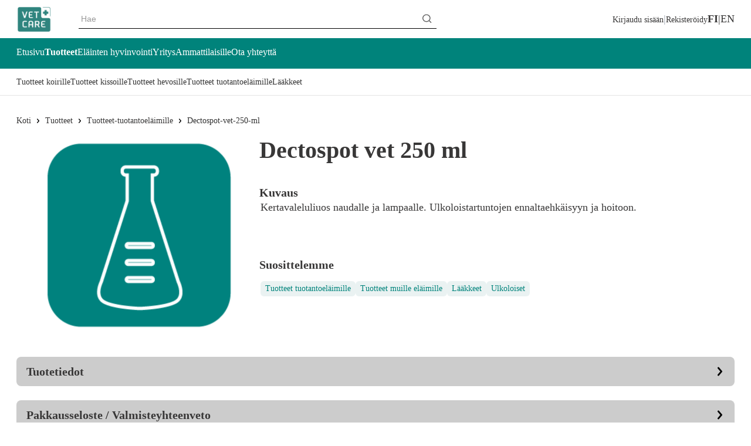

--- FILE ---
content_type: text/html; charset=utf-8
request_url: https://www.vetcare.fi/tuotteet/tuotteet-tuotantoel%C3%A4imille/dectospot-vet-250-ml/
body_size: 20497
content:
<!DOCTYPE html><html lang="fi"><head><meta charSet="utf-8" data-next-head=""/><meta name="viewport" content="width=device-width" data-next-head=""/><title data-next-head="">Dectospot vet 10 mg/ml 250 ml - Vetcare | Vetcare</title><meta name="robots" content="index,follow" data-next-head=""/><meta name="description" content="Vetcare on suomalainen eläinlääkealan yritys. Laaja tuotevalikoimamme on suunnattu pieneläimille, hevosille ja tuotantoeläimille." data-next-head=""/><meta property="og:title" content="Dectospot vet 10 mg/ml 250 ml - Vetcare" data-next-head=""/><meta property="og:description" content="Vetcare on suomalainen eläinlääkealan yritys. Laaja tuotevalikoimamme on suunnattu pieneläimille, hevosille ja tuotantoeläimille." data-next-head=""/><meta property="og:url" content="https://www.vetcare.fi/tuotteet/tuotteet-tuotantoel%C3%A4imille/dectospot-vet-250-ml/" data-next-head=""/><meta property="og:type" content="website" data-next-head=""/><meta property="og:image" content="https://vetcare.fi/images/open-graph/default.png" data-next-head=""/><meta property="og:image:alt" content="Vetcare" data-next-head=""/><meta property="og:image:width" content="1500" data-next-head=""/><meta property="og:image:height" content="500" data-next-head=""/><meta property="og:locale" content="fi" data-next-head=""/><meta property="og:site_name" content="Vetcare" data-next-head=""/><link rel="canonical" href="https://www.vetcare.fi/tuotteet/tuotteet-tuotantoel%C3%A4imille/dectospot-vet-250-ml/" data-next-head=""/><meta name="application-name" content="Vetcare"/><meta name="apple-mobile-web-app-capable" content="yes"/><meta name="apple-mobile-web-app-status-bar-style" content="default"/><meta name="apple-mobile-web-app-title" content="Vetcare"/><meta name="format-detection" content="telephone=no"/><meta name="mobile-web-app-capable" content="yes"/><meta name="msapplication-tap-highlight" content="no"/><link rel="apple-touch-icon" sizes="180x180" href="/icons/apple-touch-icon.png"/><link rel="icon" type="image/png" sizes="32x32" href="/icons/favicon-32x32.png"/><link rel="icon" type="image/png" sizes="16x16" href="/icons/favicon-16x16.png"/><link rel="manifest" href="/manifest.json"/><link rel="mask-icon" href="/icons/safari-pinned-tab.svg" color="#5bbad5"/><link rel="shortcut icon" href="/icons/favicon.ico"/><meta name="msapplication-TileColor" content="#ffffff"/><meta name="msapplication-config" content="/icons/browserconfig.xml"/><meta name="theme-color" content="#ffffff"/><link rel="preload" href="/_next/static/css/d22a3cbbde48d56b.css" as="style"/><link rel="preload" href="/_next/static/css/0d21a85f045149fa.css" as="style"/><script type="application/ld+json">{"@context":"https://schema.org","@type":"Product","name":"Dectospot vet 250 ml","description":"Kertavaleluliuos naudalle ja lampaalle. Ulkoloistartuntojen ennaltaehkäisyyn ja hoitoon.","url":"/tuotteet/tuotteet-tuotantoeläimille/dectospot-vet-250-ml","category":"tuotteet > tuotteet tuotantoeläimille > dectospot vet 250 ml","itemCondition":"https://schema.org/NewCondition","brand":{"@type":"Brand","name":"Vetcare"}}</script><link rel="stylesheet" href="/_next/static/css/d22a3cbbde48d56b.css" data-n-g=""/><link rel="stylesheet" href="/_next/static/css/0d21a85f045149fa.css" data-n-p=""/><noscript data-n-css=""></noscript><script defer="" noModule="" src="/_next/static/chunks/polyfills-42372ed130431b0a.js"></script><script src="/_next/static/chunks/webpack-3cc3f08b660a9138.js" defer=""></script><script src="/_next/static/chunks/framework-b1c98106128ce032.js" defer=""></script><script src="/_next/static/chunks/main-7cab47d6f26b749f.js" defer=""></script><script src="/_next/static/chunks/pages/_app-8fe4e8fd5ee1c8ce.js" defer=""></script><script src="/_next/static/chunks/3673-313d8b4396af362b.js" defer=""></script><script src="/_next/static/chunks/1353-3303b03dfc4f2f7a.js" defer=""></script><script src="/_next/static/chunks/pages/%5B...slug%5D-be75a286c9a36900.js" defer=""></script><script src="/_next/static/26tK9cf2GmwbpJorUjCPE/_buildManifest.js" defer=""></script><script src="/_next/static/26tK9cf2GmwbpJorUjCPE/_ssgManifest.js" defer=""></script></head><body><noscript><iframe src="https://www.googletagmanager.com/ns.html?id=GTM-NDQFQLG" height="0" width="0" style="display:none;visibility:hidden"></iframe></noscript><link rel="preload" as="image" imageSrcSet="https://res.cloudinary.com/deftijbku/image/upload//t_Scalable-Large/f_auto/Vetcare%2FPiktogrammit%2Fl%C3%A4%C3%A4kkeet_piktogrammi.png?w=16&amp;h=330&amp;q=75 1x"/><div id="__next"><div class="wrapper"><header role="banner" class="header Header_header__LV3JK"><div class="w-full px-4 py-2 pb-2 Header_top__y9s5M"><div class="container mx-auto"><div class="column flex items-center gap-y-4 Header_nav-elements-container__bee7p"><div class="flex w-6/12 md:w-1/12 md:mr-1"><svg xmlns="http://www.w3.org/2000/svg" viewBox="0 0 700 700" style="enable-background:new 0 0 700 700" xml:space="preserve" class="Header_menuicon__qDiQH"><path d="M52.11 161.7h425.14c26.77 0 47.74-20.97 47.74-47.74 0-26.77-20.97-47.74-47.74-47.74H52.11c-26.77 0-47.74 20.97-47.74 47.74.01 26.77 20.98 47.74 47.74 47.74zm423.73 376.6H52.11c-26.77 0-47.74 20.97-47.74 47.74 0 26.77 20.97 47.74 47.74 47.74h425.14c26.77 0 47.74-20.97 47.74-47.74-.01-13-5.17-25.1-14.55-34.06-9.22-8.83-21.51-13.68-34.6-13.68zm170.62-236.03H52.11c-26.77 0-47.74 20.97-47.74 47.74s20.97 47.74 47.74 47.74h595.77c26.77 0 47.74-20.97 47.74-47.74-.01-26.78-21.6-47.74-49.16-47.74z" fill="currentColor"></path></svg><a class="relative Header_logo__v35H3" aria-label="Koti" href="/homepage/"><div class="mx-1"></div><span style="box-sizing:border-box;display:block;overflow:hidden;width:initial;height:initial;background:none;opacity:1;border:0;margin:0;padding:0;position:absolute;top:0;left:0;bottom:0;right:0"><img alt="Vetcare logo" src="[data-uri]" decoding="async" data-nimg="fill" style="position:absolute;top:0;left:0;bottom:0;right:0;box-sizing:border-box;padding:0;border:none;margin:auto;display:block;width:0;height:0;min-width:100%;max-width:100%;min-height:100%;max-height:100%;object-fit:contain"/><noscript><img alt="Vetcare logo" loading="lazy" decoding="async" data-nimg="fill" style="position:absolute;top:0;left:0;bottom:0;right:0;box-sizing:border-box;padding:0;border:none;margin:auto;display:block;width:0;height:0;min-width:100%;max-width:100%;min-height:100%;max-height:100%;object-fit:contain" sizes="100vw" srcSet="https://res.cloudinary.com/deftijbku/image/upload//t_Scalable-Small/f_auto/v1716384128/Vetcare%2FVetcare_logo_ilman_reunusta?w=640&amp;h=50&amp;q=75 640w, https://res.cloudinary.com/deftijbku/image/upload//t_Scalable-Small/f_auto/v1716384128/Vetcare%2FVetcare_logo_ilman_reunusta?w=750&amp;h=50&amp;q=75 750w, https://res.cloudinary.com/deftijbku/image/upload//t_Scalable-Small/f_auto/v1716384128/Vetcare%2FVetcare_logo_ilman_reunusta?w=828&amp;h=50&amp;q=75 828w, https://res.cloudinary.com/deftijbku/image/upload//t_Scalable-Small/f_auto/v1716384128/Vetcare%2FVetcare_logo_ilman_reunusta?w=1080&amp;h=50&amp;q=75 1080w, https://res.cloudinary.com/deftijbku/image/upload//t_Scalable-Small/f_auto/v1716384128/Vetcare%2FVetcare_logo_ilman_reunusta?w=1200&amp;h=50&amp;q=75 1200w, https://res.cloudinary.com/deftijbku/image/upload//t_Scalable-Small/f_auto/v1716384128/Vetcare%2FVetcare_logo_ilman_reunusta?w=1920&amp;h=50&amp;q=75 1920w, https://res.cloudinary.com/deftijbku/image/upload//t_Scalable-Small/f_auto/v1716384128/Vetcare%2FVetcare_logo_ilman_reunusta?w=2048&amp;h=50&amp;q=75 2048w, https://res.cloudinary.com/deftijbku/image/upload//t_Scalable-Small/f_auto/v1716384128/Vetcare%2FVetcare_logo_ilman_reunusta?w=3840&amp;h=50&amp;q=75 3840w" src="https://res.cloudinary.com/deftijbku/image/upload//t_Scalable-Small/f_auto/v1716384128/Vetcare%2FVetcare_logo_ilman_reunusta?w=3840&amp;h=50&amp;q=75"/></noscript></span></a></div><div class="w-full md:w-6/12 sm:my-2 relative"><div class="Search_search__8zDgT "><div class="Search_input-container__WHPt_"><input type="text" placeholder="Hae" class="Search_input__uWM1i" value=""/><button class="bg-transparent border-none cursor-pointer p-1" type="button" aria-label="Hae"><svg viewBox="0 0 21 21" fill="none" xmlns="http://www.w3.org/2000/svg" class="w-4 h-4" aria-hidden="true"><path d="m16.031 14.617 4.283 4.282-1.415 1.415-4.282-4.283A8.96 8.96 0 0 1 9 18c-4.968 0-9-4.032-9-9s4.032-9 9-9 9 4.032 9 9a8.96 8.96 0 0 1-1.969 5.617Zm-2.006-.742A6.977 6.977 0 0 0 16 9c0-3.868-3.133-7-7-7-3.868 0-7 3.132-7 7 0 3.867 3.132 7 7 7a6.977 6.977 0 0 0 4.875-1.975l.15-.15Z" fill="currentColor"></path></svg></button></div></div></div><div class="w-6/12 md:w-5/12 flex justify-end"><div class="flex gap-6"><div class="flex items-center gap-3"><span class=""><button class="button button- text-base text-black" type="button"><span class="button-label">Kirjaudu sisään</span></button></span><span class="text-gray-400">|</span><span class=""><button class="button button- text-base text-black" type="button"><span class="button-label">Rekisteröidy</span></button></span></div><div class="hidden md:flex items-center"><div class="flex text-md LanguageSwitcher_language-switcher__kh8_G"><a class="LanguageSwitcher_active__ufXes" aria-label="Vaihda kieli suomeksi FI" href="/tuotteet/tuotteet-tuotantoel%C3%A4imille/dectospot-vet-250-ml/">FI</a><a class="" aria-label="Vaihda kieli englanniksi EN" href="/en/">EN</a></div></div></div></div></div></div></div><div class="primary Header_navigation__kM_uZ"><nav class="px-4 pt-2 pb-3"><div class="container mx-auto"><ul class="column flex flex-wrap gap-x-10"><li class="my-1
                                NavigationItem_nav-item__vW8ZT 
                                "><a target="_self" class="NavigationItem_nav-item-link__uAQGm" href="/homepage/"><span class="flex gap-1 items-center">Etusivu</span></a></li><li class="my-1
                                NavigationItem_nav-item__vW8ZT 
                                NavigationItem_nav-item-active__0mt6_"><a target="_self" class="NavigationItem_nav-item-link__uAQGm" href="/tuotteet/"><span class="flex gap-1 items-center">Tuotteet</span></a></li><li class="my-1
                                NavigationItem_nav-item__vW8ZT 
                                "><a target="_self" class="NavigationItem_nav-item-link__uAQGm" href="/elainten-hyvinvointi/"><span class="flex gap-1 items-center">Eläinten hyvinvointi</span></a></li><li class="my-1
                                NavigationItem_nav-item__vW8ZT 
                                "><a target="_self" class="NavigationItem_nav-item-link__uAQGm" href="/yritys/"><span class="flex gap-1 items-center">Yritys</span></a></li><li class="my-1
                                NavigationItem_nav-item__vW8ZT 
                                "><a target="_self" class="NavigationItem_nav-item-link__uAQGm" href="/ammattilaisille/"><span class="flex gap-1 items-center">Ammattilaisille</span></a></li><li class="my-1
                                NavigationItem_nav-item__vW8ZT 
                                "><a target="_self" class="NavigationItem_nav-item-link__uAQGm" href="/ota-yhteytta/"><span class="flex gap-1 items-center">Ota yhteyttä</span></a></li></ul></div></nav><nav class="px-4 NavigationItem_sub-nav__Ww1ES"><div class="container mx-auto"><ul class="column md:flex flex-wrap gap-x-10 py-1"><li class="py-2 undefined"><a target="_self" class="
                                        NavigationItem_subnav-item-link__2ziFI 
                                        " href="/tuotteet/tuotteet-koiralle/"><span class="flex gap-1 items-center">Tuotteet koirille</span></a></li><li class="py-2 undefined"><a target="_self" class="
                                        NavigationItem_subnav-item-link__2ziFI 
                                        " href="/tuotteet/tuotteet-kissalle/"><span class="flex gap-1 items-center">Tuotteet kissoille</span></a></li><li class="py-2 undefined"><a target="_self" class="
                                        NavigationItem_subnav-item-link__2ziFI 
                                        " href="/tuotteet/tuotteet-hevoselle/"><span class="flex gap-1 items-center">Tuotteet hevosille</span></a></li><li class="py-2 undefined"><a target="_self" class="
                                        NavigationItem_subnav-item-link__2ziFI 
                                        " href="/tuotteet/tuotteet-tuotantoel%C3%A4imille/"><span class="flex gap-1 items-center">Tuotteet  tuotantoeläimille</span></a></li><li class="py-2 undefined"><a target="_self" class="
                                        NavigationItem_subnav-item-link__2ziFI 
                                        " href="/tuotteet/laakkeet/"><span class="flex gap-1 items-center">Lääkkeet</span></a></li></ul></div></nav></div></header><main><section><div class="container mx-auto"><div class="column"><nav class=" hidden md:block"><ol class="flex items-center space-x-2 mb-4"><a class="Breadcrumbs_breadcrumb__pq59J" href="/">Koti</a><span class="Icon_icon__ZG9ss Icon_icon-xxs-size__MsXUq"><svg viewBox="0 0 8 14" fill="none" xmlns="http://www.w3.org/2000/svg"><path d="M7.492 7.117a1.241 1.241 0 0 1-.296.691l-4.479 5.226A1.244 1.244 0 1 1 .83 11.417L4.616 7 .829 2.584A1.245 1.245 0 1 1 2.719.966l4.477 5.225c.22.256.327.59.296.926Z" fill="#000"></path></svg></span></ol></nav><div class="flex flex-col md:flex-row gap-6"><div class="Media_container__g_j1k flex justify-center items-center"><div class="mx-1"></div><span style="box-sizing:border-box;display:inline-block;overflow:hidden;width:initial;height:initial;background:none;opacity:1;border:0;margin:0;padding:0;position:relative;max-width:100%"><span style="box-sizing:border-box;display:block;width:initial;height:initial;background:none;opacity:1;border:0;margin:0;padding:0;max-width:100%"><img style="display:block;max-width:100%;width:initial;height:initial;background:none;opacity:1;border:0;margin:0;padding:0" alt="" aria-hidden="true" src="data:image/svg+xml,%3csvg%20xmlns=%27http://www.w3.org/2000/svg%27%20version=%271.1%27%20width=%270%27%20height=%270%27/%3e"/></span><img alt="" srcSet="https://res.cloudinary.com/deftijbku/image/upload//t_Scalable-Large/f_auto/Vetcare%2FPiktogrammit%2Fl%C3%A4%C3%A4kkeet_piktogrammi.png?w=16&amp;h=330&amp;q=75 1x" src="https://res.cloudinary.com/deftijbku/image/upload//t_Scalable-Large/f_auto/Vetcare%2FPiktogrammit%2Fl%C3%A4%C3%A4kkeet_piktogrammi.png?w=16&amp;h=330&amp;q=75" decoding="async" data-nimg="intrinsic" style="position:absolute;top:0;left:0;bottom:0;right:0;box-sizing:border-box;padding:0;border:none;margin:auto;display:block;width:0;height:0;min-width:100%;max-width:100%;min-height:100%;max-height:100%;object-fit:contain"/></span></div><div><h1 class="h2 mb-9">Dectospot vet 250 ml</h1><h2 class="h5 product-description">Kuvaus</h2><p class="Details_short-description__6j_m9">Kertavaleluliuos naudalle ja lampaalle. Ulkoloistartuntojen ennaltaehkäisyyn ja hoitoon.</p><div class="Categories_product-categories__wV2YT"><h2 class="h5 Categories_title__ughHI">Suosittelemme</h2><div class="w-full flex flex-wrap gap-1 "><a target="_self" class="undefined CategoryList_link__gmHug inline-flex no-underline" href="/tuotteet/tuotteet-tuotantoel%C3%A4imille/"><span class="Chip_chip__5wytT Chip_chip--primary__LCrXg">Tuotteet tuotantoeläimille</span></a><a target="_self" class="undefined CategoryList_link__gmHug inline-flex no-underline" href="/tuotteet/tuotteet-muille-elaimille/"><span class="Chip_chip__5wytT Chip_chip--primary__LCrXg">Tuotteet muille eläimille</span></a><a target="_self" class="undefined CategoryList_link__gmHug inline-flex no-underline" href="/tuotteet/laakkeet/"><span class="Chip_chip__5wytT Chip_chip--primary__LCrXg">Lääkkeet</span></a><a target="_self" class="undefined CategoryList_link__gmHug inline-flex no-underline" href="/tuotteet/loiset/"><span class="Chip_chip__5wytT Chip_chip--primary__LCrXg">Ulkoloiset</span></a></div></div></div></div><div class="block"><div class="text-left RichText_rte__1xo5_"><p></p><div class="Accordion_accordion__45ZLf "><div class="AccordionItem_item__MvX7L"><div class="AccordionItem_header__5qpfT flex justify-between items-center gap-3"><h5>Tuotetiedot</h5><span class="Icon_icon__ZG9ss Icon_icon-md-size__4Cd5x"><svg viewBox="0 0 8 14" fill="none" xmlns="http://www.w3.org/2000/svg" class="AccordionItem_chevron__CA_tP"><path d="M7.492 7.117a1.241 1.241 0 0 1-.296.691l-4.479 5.226A1.244 1.244 0 1 1 .83 11.417L4.616 7 .829 2.584A1.245 1.245 0 1 1 2.719.966l4.477 5.225c.22.256.327.59.296.926Z" fill="#000"></path></svg></span></div><div class="AccordionItem_content__MnQvT"><div class="text-left RichText_rte__1xo5_"><p><b>Vahvuus</b>: 10 mg/ml<br/><b>Muoto</b>: Kertavaleluliuos<br/><b>Pakkauskoko</b>: 250 ml</p></div></div></div></div><div class="Accordion_accordion__45ZLf "><div class="AccordionItem_item__MvX7L"><div class="AccordionItem_header__5qpfT flex justify-between items-center gap-3"><h5>Pakkausseloste / Valmisteyhteenveto</h5><span class="Icon_icon__ZG9ss Icon_icon-md-size__4Cd5x"><svg viewBox="0 0 8 14" fill="none" xmlns="http://www.w3.org/2000/svg" class="AccordionItem_chevron__CA_tP"><path d="M7.492 7.117a1.241 1.241 0 0 1-.296.691l-4.479 5.226A1.244 1.244 0 1 1 .83 11.417L4.616 7 .829 2.584A1.245 1.245 0 1 1 2.719.966l4.477 5.225c.22.256.327.59.296.926Z" fill="#000"></path></svg></span></div><div class="AccordionItem_content__MnQvT"><div class="text-left RichText_rte__1xo5_"><div class=""><div class="flex flex-col"><div class="my-2"><a href="https://res.cloudinary.com/deftijbku/image/upload/v1680680136/Vetcare/Materiaalit%20VETCARE/Dectospot%20vet/DectospotVet-Pakkausseloste.pdf" target="_blank" class="flex text-black font-normal"><svg style="enable-background:new 0 0 128 128" viewBox="0 0 128 128" xml:space="preserve" xmlns="http://www.w3.org/2000/svg" class="File_icon___A_0d"><path d="M104 126H24c-5.514 0-10-4.486-10-10V12c0-5.514 4.486-10 10-10h40.687a9.932 9.932 0 0 1 7.07 2.929l39.314 39.314a9.932 9.932 0 0 1 2.929 7.07V116c0 5.514-4.486 10-10 10zM24 6c-3.309 0-6 2.691-6 6v104c0 3.309 2.691 6 6 6h80c3.309 0 6-2.691 6-6V51.313a6.044 6.044 0 0 0-1.757-4.242L68.929 7.757A5.96 5.96 0 0 0 64.687 6H24z" style="fill:#fd4233"></path><path d="M95.21 80.32c-.07-.51-.48-1.15-.92-1.58-1.26-1.24-4.03-1.89-8.25-1.95-2.86-.03-6.3.22-9.92.73-1.62-.93-3.29-1.95-4.6-3.18-3.53-3.29-6.47-7.86-8.31-12.89.12-.47.22-.88.32-1.3 0 0 1.98-11.28 1.46-15.1-.07-.52-.12-.67-.26-1.08l-.17-.44c-.54-1.25-1.6-2.57-3.26-2.5l-.98-.03h-.02c-1.86 0-3.36.95-3.76 2.36-1.2 4.44.04 11.09 2.29 19.69l-.58 1.4c-1.61 3.94-3.63 7.9-5.41 11.39l-.23.45c-1.88 3.67-3.58 6.79-5.13 9.43l-1.59.84c-.12.06-2.85 1.51-3.49 1.89-5.43 3.25-9.03 6.93-9.63 9.85-.19.94-.05 2.13.92 2.68l1.54.78c.67.33 1.38.5 2.1.5 3.87 0 8.36-4.82 14.55-15.62 7.14-2.32 15.28-4.26 22.41-5.32 5.43 3.05 12.11 5.18 16.33 5.18.75 0 1.4-.07 1.92-.21.81-.22 1.49-.68 1.91-1.3.82-1.23.98-2.93.76-4.67zM36.49 99.33c.7-1.93 3.5-5.75 7.63-9.13.26-.21.9-.81 1.48-1.37-4.32 6.89-7.21 9.63-9.11 10.5zM60.95 43c1.24 0 1.95 3.13 2.01 6.07.06 2.94-.63 5-1.48 6.53-.71-2.26-1.05-5.82-1.05-8.15 0 0-.05-4.45.52-4.45zm-7.3 40.14c.87-1.55 1.77-3.19 2.69-4.92 2.25-4.25 3.67-7.57 4.72-10.3 2.1 3.82 4.72 7.07 7.79 9.67.39.32.8.65 1.22.98-6.25 1.23-11.66 2.74-16.42 4.57zm39.43-.35c-.38.23-1.47.37-2.17.37-2.26 0-5.07-1.03-9-2.72 1.51-.11 2.9-.17 4.14-.17 2.27 0 2.94-.01 5.17.56 2.22.57 2.25 1.72 1.86 1.96z" style="fill:#ff402f"></path></svg><span class="self-center mx-1">Dectospot vet - Pakkausseloste</span></a></div></div></div><p></p></div></div></div></div><p></p></div></div></div></div></section></main><footer role="contentinfo" class="Footer_footer__L2Zk0 primary-gradient"><div class="container mx-auto"><div class="flex flex-col md:flex-row md:flex-wrap gap-4 md:gap-0"><div class="md:w-1/2 lg:w-1/3 md:pr-8"><a class="my-2 relative" aria-label="Koti" href="/"><div class="mx-1"></div><span style="box-sizing:border-box;display:inline-block;overflow:hidden;width:initial;height:initial;background:none;opacity:1;border:0;margin:0;padding:0;position:relative;max-width:100%"><span style="box-sizing:border-box;display:block;width:initial;height:initial;background:none;opacity:1;border:0;margin:0;padding:0;max-width:100%"><img style="display:block;max-width:100%;width:initial;height:initial;background:none;opacity:1;border:0;margin:0;padding:0" alt="" aria-hidden="true" src="data:image/svg+xml,%3csvg%20xmlns=%27http://www.w3.org/2000/svg%27%20version=%271.1%27%20width=%270%27%20height=%270%27/%3e"/></span><img alt="" src="[data-uri]" decoding="async" data-nimg="intrinsic" style="position:absolute;top:0;left:0;bottom:0;right:0;box-sizing:border-box;padding:0;border:none;margin:auto;display:block;width:0;height:0;min-width:100%;max-width:100%;min-height:100%;max-height:100%;object-fit:contain"/><noscript><img alt="" loading="lazy" decoding="async" data-nimg="intrinsic" style="position:absolute;top:0;left:0;bottom:0;right:0;box-sizing:border-box;padding:0;border:none;margin:auto;display:block;width:0;height:0;min-width:100%;max-width:100%;min-height:100%;max-height:100%;object-fit:contain" srcSet="https://res.cloudinary.com/deftijbku/image/upload//t_Scalable-Small/f_auto/v1716384128/Vetcare%2FVetcare_logo_ilman_reunusta?w=16&amp;h=150&amp;q=75 1x" src="https://res.cloudinary.com/deftijbku/image/upload//t_Scalable-Small/f_auto/v1716384128/Vetcare%2FVetcare_logo_ilman_reunusta?w=16&amp;h=150&amp;q=75"/></noscript></span></a></div><div class="md:w-1/2 lg:w-1/3"><nav><ul class="md:flex gap-5"><li class="md:w-1/2 pb-8"><a target="_self" class="font-bold no-underline pb-2" href="/tuotteet/"><span class="flex gap-1 items-center">Tuotteet</span></a><ul class="ml-0"><li class="py-1"><a target="_self" class="font-normal no-underline" href="/tuotteet/tuotteet-koiralle/"><span class="flex gap-1 items-center">Tuotteet koirille</span></a></li><li class="py-1"><a target="_self" class="font-normal no-underline" href="/tuotteet/tuotteet-kissalle/"><span class="flex gap-1 items-center">Tuotteet kissoille</span></a></li><li class="py-1"><a target="_self" class="font-normal no-underline" href="/tuotteet/tuotteet-hevoselle/"><span class="flex gap-1 items-center">Tuotteet hevosille</span></a></li><li class="py-1"><a target="_self" class="font-normal no-underline" href="/tuotteet/tuotteet-tuotantoel%C3%A4imille/"><span class="flex gap-1 items-center">Tuotteet  tuotantoeläimille</span></a></li></ul></li><li class="md:w-1/2 pb-8"><a target="_self" class="font-bold no-underline pb-2" href="/yritys/"><span class="flex gap-1 items-center">Yritys</span></a><ul class="ml-0"><li class="py-1"><a target="_self" class="font-normal no-underline" href="/yritys/mita-teemme/"><span class="flex gap-1 items-center">Mitä teemme</span></a></li><li class="py-1"><a target="_self" class="font-normal no-underline" href="/yritys/vienti/"><span class="flex gap-1 items-center">Vienti</span></a></li><li class="py-1"><a target="_self" class="font-normal no-underline" href="/yritys/tuotekehitys-ja-innovaatiot/"><span class="flex gap-1 items-center">Tuotekehitys </span></a></li><li class="py-1"><a target="_self" class="font-normal no-underline" href="/yritys/laatu-ja-rekisterointi/"><span class="flex gap-1 items-center">Laatu ja rekisteröinti</span></a></li></ul></li></ul></nav></div><div class="md:w-1/2 lg:w-1/3 lg:text-right flex flex-col justify-between"><div><button class="button button- text-white text-base" type="button"><span class="button-label">Kirjaudu sisään</span></button><nav class="pt-2"><ul class="md:flex flex-col"><li class=""><a target="_self" class="inline-block font-normal no-underline pb-2" href="/tilaa-uutiskirje/"><span class="flex gap-1 items-center">Tilaa uutiskirje</span></a></li><li class=""><a target="_self" class="inline-block font-normal no-underline pb-2" href="/ota-yhteytta/"><span class="flex gap-1 items-center">Ota yhteyttä</span></a></li></ul></nav></div><div><div class="flex flex-wrap lg:justify-end mb-4"><a href="https://www.linkedin.com/company/vetcare-oy/" class="SocialIcons_link__twMCh"><div class="rounded-full SocialIcons_icon-wrapper__ItlOY"><div class="mx-1"></div><span style="box-sizing:border-box;display:inline-block;overflow:hidden;width:initial;height:initial;background:none;opacity:1;border:0;margin:0;padding:0;position:relative;max-width:100%"><span style="box-sizing:border-box;display:block;width:initial;height:initial;background:none;opacity:1;border:0;margin:0;padding:0;max-width:100%"><img style="display:block;max-width:100%;width:initial;height:initial;background:none;opacity:1;border:0;margin:0;padding:0" alt="" aria-hidden="true" src="data:image/svg+xml,%3csvg%20xmlns=%27http://www.w3.org/2000/svg%27%20version=%271.1%27%20width=%270%27%20height=%270%27/%3e"/></span><img alt="Vetcare social networks" src="[data-uri]" decoding="async" data-nimg="intrinsic" style="position:absolute;top:0;left:0;bottom:0;right:0;box-sizing:border-box;padding:0;border:none;margin:auto;display:block;width:0;height:0;min-width:100%;max-width:100%;min-height:100%;max-height:100%"/><noscript><img alt="Vetcare social networks" loading="lazy" decoding="async" data-nimg="intrinsic" style="position:absolute;top:0;left:0;bottom:0;right:0;box-sizing:border-box;padding:0;border:none;margin:auto;display:block;width:0;height:0;min-width:100%;max-width:100%;min-height:100%;max-height:100%" srcSet="https://res.cloudinary.com/deftijbku/image/upload//t_Scalable-Small/f_auto/v1677246991/Vetcare%2FIcons%2FVetcare%20Linkedin?w=16&amp;h=32&amp;q=75 1x" src="https://res.cloudinary.com/deftijbku/image/upload//t_Scalable-Small/f_auto/v1677246991/Vetcare%2FIcons%2FVetcare%20Linkedin?w=16&amp;h=32&amp;q=75"/></noscript></span></div></a><a href="https://www.instagram.com/lemmikkisihyvaksi/ " class="SocialIcons_link__twMCh"><div class="rounded-full SocialIcons_icon-wrapper__ItlOY"><div class="mx-1"></div><span style="box-sizing:border-box;display:inline-block;overflow:hidden;width:initial;height:initial;background:none;opacity:1;border:0;margin:0;padding:0;position:relative;max-width:100%"><span style="box-sizing:border-box;display:block;width:initial;height:initial;background:none;opacity:1;border:0;margin:0;padding:0;max-width:100%"><img style="display:block;max-width:100%;width:initial;height:initial;background:none;opacity:1;border:0;margin:0;padding:0" alt="" aria-hidden="true" src="data:image/svg+xml,%3csvg%20xmlns=%27http://www.w3.org/2000/svg%27%20version=%271.1%27%20width=%270%27%20height=%270%27/%3e"/></span><img alt="Vetcare instagram" src="[data-uri]" decoding="async" data-nimg="intrinsic" style="position:absolute;top:0;left:0;bottom:0;right:0;box-sizing:border-box;padding:0;border:none;margin:auto;display:block;width:0;height:0;min-width:100%;max-width:100%;min-height:100%;max-height:100%"/><noscript><img alt="Vetcare instagram" loading="lazy" decoding="async" data-nimg="intrinsic" style="position:absolute;top:0;left:0;bottom:0;right:0;box-sizing:border-box;padding:0;border:none;margin:auto;display:block;width:0;height:0;min-width:100%;max-width:100%;min-height:100%;max-height:100%" srcSet="https://res.cloudinary.com/deftijbku/image/upload//t_Scalable-Small/f_auto/v1677246960/Vetcare%2FIcons%2FVetcare_instagram?w=16&amp;h=32&amp;q=75 1x" src="https://res.cloudinary.com/deftijbku/image/upload//t_Scalable-Small/f_auto/v1677246960/Vetcare%2FIcons%2FVetcare_instagram?w=16&amp;h=32&amp;q=75"/></noscript></span></div></a><a href="https://www.tiktok.com/@lemmikkisihyvaksi" class="SocialIcons_link__twMCh"><div class="rounded-full SocialIcons_icon-wrapper__ItlOY"><div class="mx-1"></div><span style="box-sizing:border-box;display:inline-block;overflow:hidden;width:initial;height:initial;background:none;opacity:1;border:0;margin:0;padding:0;position:relative;max-width:100%"><span style="box-sizing:border-box;display:block;width:initial;height:initial;background:none;opacity:1;border:0;margin:0;padding:0;max-width:100%"><img style="display:block;max-width:100%;width:initial;height:initial;background:none;opacity:1;border:0;margin:0;padding:0" alt="" aria-hidden="true" src="data:image/svg+xml,%3csvg%20xmlns=%27http://www.w3.org/2000/svg%27%20version=%271.1%27%20width=%270%27%20height=%270%27/%3e"/></span><img alt="Vetcare social networks" src="[data-uri]" decoding="async" data-nimg="intrinsic" style="position:absolute;top:0;left:0;bottom:0;right:0;box-sizing:border-box;padding:0;border:none;margin:auto;display:block;width:0;height:0;min-width:100%;max-width:100%;min-height:100%;max-height:100%"/><noscript><img alt="Vetcare social networks" loading="lazy" decoding="async" data-nimg="intrinsic" style="position:absolute;top:0;left:0;bottom:0;right:0;box-sizing:border-box;padding:0;border:none;margin:auto;display:block;width:0;height:0;min-width:100%;max-width:100%;min-height:100%;max-height:100%" srcSet="https://res.cloudinary.com/deftijbku/image/upload//t_Scalable-Small/f_auto/v1709878989/Vetcare%2FPiktogrammit%2FTikTok_logo_2024_2?w=16&amp;h=32&amp;q=75 1x" src="https://res.cloudinary.com/deftijbku/image/upload//t_Scalable-Small/f_auto/v1709878989/Vetcare%2FPiktogrammit%2FTikTok_logo_2024_2?w=16&amp;h=32&amp;q=75"/></noscript></span></div></a><a href="https://www.facebook.com/Vetcarefinland/" class="SocialIcons_link__twMCh"><div class="rounded-full SocialIcons_icon-wrapper__ItlOY"><div class="mx-1"></div><span style="box-sizing:border-box;display:inline-block;overflow:hidden;width:initial;height:initial;background:none;opacity:1;border:0;margin:0;padding:0;position:relative;max-width:100%"><span style="box-sizing:border-box;display:block;width:initial;height:initial;background:none;opacity:1;border:0;margin:0;padding:0;max-width:100%"><img style="display:block;max-width:100%;width:initial;height:initial;background:none;opacity:1;border:0;margin:0;padding:0" alt="" aria-hidden="true" src="data:image/svg+xml,%3csvg%20xmlns=%27http://www.w3.org/2000/svg%27%20version=%271.1%27%20width=%270%27%20height=%270%27/%3e"/></span><img alt="facebook" src="[data-uri]" decoding="async" data-nimg="intrinsic" style="position:absolute;top:0;left:0;bottom:0;right:0;box-sizing:border-box;padding:0;border:none;margin:auto;display:block;width:0;height:0;min-width:100%;max-width:100%;min-height:100%;max-height:100%"/><noscript><img alt="facebook" loading="lazy" decoding="async" data-nimg="intrinsic" style="position:absolute;top:0;left:0;bottom:0;right:0;box-sizing:border-box;padding:0;border:none;margin:auto;display:block;width:0;height:0;min-width:100%;max-width:100%;min-height:100%;max-height:100%" srcSet="https://res.cloudinary.com/deftijbku/image/upload//t_Scalable-Small/f_auto/v1677246978/Vetcare%2FIcons%2FVetcare%20facebook?w=16&amp;h=32&amp;q=75 1x" src="https://res.cloudinary.com/deftijbku/image/upload//t_Scalable-Small/f_auto/v1677246978/Vetcare%2FIcons%2FVetcare%20facebook?w=16&amp;h=32&amp;q=75"/></noscript></span></div></a></div></div></div><div class="w-full md:flex"><div class="flex items-center w-full Contacts_contact-item__7asm7"><div class="flex gap-5"><div class="Contacts_contact-icon__JFTWn"><span style="box-sizing:border-box;display:inline-block;overflow:hidden;width:initial;height:initial;background:none;opacity:1;border:0;margin:0;padding:0;position:relative;max-width:100%"><span style="box-sizing:border-box;display:block;width:initial;height:initial;background:none;opacity:1;border:0;margin:0;padding:0;max-width:100%"><img style="display:block;max-width:100%;width:initial;height:initial;background:none;opacity:1;border:0;margin:0;padding:0" alt="" aria-hidden="true" src="data:image/svg+xml,%3csvg%20xmlns=%27http://www.w3.org/2000/svg%27%20version=%271.1%27%20width=%2750%27%20height=%2750%27/%3e"/></span><img alt="Google maps" src="[data-uri]" decoding="async" data-nimg="intrinsic" style="position:absolute;top:0;left:0;bottom:0;right:0;box-sizing:border-box;padding:0;border:none;margin:auto;display:block;width:0;height:0;min-width:100%;max-width:100%;min-height:100%;max-height:100%;object-fit:contain"/><noscript><img alt="Google maps" loading="lazy" decoding="async" data-nimg="intrinsic" style="position:absolute;top:0;left:0;bottom:0;right:0;box-sizing:border-box;padding:0;border:none;margin:auto;display:block;width:0;height:0;min-width:100%;max-width:100%;min-height:100%;max-height:100%;object-fit:contain" srcSet="/google maps.svg 1x, /google maps.svg 2x" src="/google maps.svg"/></noscript></span></div><div class="flex flex-col"><span class="">Osoite</span><a class="text-lg font-bold" target="_blank" href="https://maps.google.com/?q=https://www.google.fi/maps/place/Takomotie+1-3,+00381+Helsinki/@60.2170034,24.874054,17z/data=!3m1!4b1!4m6!3m5!1s0x468df61bc2a90a97:0x4095beb3f6078173!8m2!3d60.2170008!4d24.8766289!16s%2Fg%2F11nnkn68_v?entry=ttu">Takomotie 1-3, 00380 Helsinki, Suomi</a></div></div></div><div class="flex items-center w-full Contacts_contact-item__7asm7"><div class="flex gap-5"><div class="Contacts_contact-icon__JFTWn"><span style="box-sizing:border-box;display:inline-block;overflow:hidden;width:initial;height:initial;background:none;opacity:1;border:0;margin:0;padding:0;position:relative;max-width:100%"><span style="box-sizing:border-box;display:block;width:initial;height:initial;background:none;opacity:1;border:0;margin:0;padding:0;max-width:100%"><img style="display:block;max-width:100%;width:initial;height:initial;background:none;opacity:1;border:0;margin:0;padding:0" alt="" aria-hidden="true" src="data:image/svg+xml,%3csvg%20xmlns=%27http://www.w3.org/2000/svg%27%20version=%271.1%27%20width=%2750%27%20height=%2750%27/%3e"/></span><img alt="Email" src="[data-uri]" decoding="async" data-nimg="intrinsic" style="position:absolute;top:0;left:0;bottom:0;right:0;box-sizing:border-box;padding:0;border:none;margin:auto;display:block;width:0;height:0;min-width:100%;max-width:100%;min-height:100%;max-height:100%;object-fit:contain"/><noscript><img alt="Email" loading="lazy" decoding="async" data-nimg="intrinsic" style="position:absolute;top:0;left:0;bottom:0;right:0;box-sizing:border-box;padding:0;border:none;margin:auto;display:block;width:0;height:0;min-width:100%;max-width:100%;min-height:100%;max-height:100%;object-fit:contain" srcSet="/email.svg 1x, /email.svg 2x" src="/email.svg"/></noscript></span></div><div class="flex flex-col"><span class="">Sähköposti</span><a class="text-lg font-bold" href="mailto:vetcare@vetcare.fi">vetcare@vetcare.fi</a></div></div></div></div></div><hr/><div class="flex flex-col-reverse md:flex-row justify-between md:items-center"><div class="text-left RichText_rte__1xo5_"><p>Copyright © 2026 vetcare.fi. All rights reserved.</p></div><div class=""><nav><ul class="md:flex"><li class="NavigationItem_technicallink__ksYhO"><a target="_self" class="font-normal no-underline pb-2" href="/rekisteriseloste/"><span class="flex gap-1 items-center">Rekisteriseloste</span></a></li></ul></nav></div></div></div></footer></div><div class=""><div class="fixed h-full top-0 bg-white SideNavigation_sidebar__8Iy2i"><div class="SideNavigation_content__Tz7IY"><button aria-label="Close menu"><svg viewBox="0 0 14 14" fill="none" xmlns="http://www.w3.org/2000/svg" class="SideNavigation_close-icon__huAYm w-5 mx-4 my-5"><path d="m7 5.586 4.95-4.95 1.414 1.414L8.414 7l4.95 4.95-1.414 1.414L7 8.414l-4.95 4.95L.636 11.95 5.586 7 .636 2.05 2.05.636 7 5.586Z" fill="currentColor"></path></svg></button><div class="mx-4 mt-4 mb-2"><div class="flex text-md LanguageSwitcher_language-switcher__kh8_G"><a class="LanguageSwitcher_active__ufXes" aria-label="Vaihda kieli suomeksi FI" href="/tuotteet/tuotteet-tuotantoel%C3%A4imille/dectospot-vet-250-ml/">FI</a><a class="" aria-label="Vaihda kieli englanniksi EN" href="/en/">EN</a></div></div><ul class="mt-5"></ul></div></div></div></div><script id="__NEXT_DATA__" type="application/json">{"props":{"pageProps":{"contentType":"pageProduct","id":"7GgG2K1LwEy8ZhBHpn9Kwv","title":"Dectospot vet 250 ml","shortDescription":"Kertavaleluliuos naudalle ja lampaalle. Ulkoloistartuntojen ennaltaehkäisyyn ja hoitoon.","heroBanner":{},"slug":"/tuotteet/tuotteet-tuotantoeläimille/dectospot-vet-250-ml","content":{"nodeType":"document","data":{},"content":[{"nodeType":"paragraph","data":{},"content":[{"nodeType":"text","value":"","marks":[],"data":{}},{"nodeType":"embedded-entry-inline","data":{},"content":[]},{"nodeType":"text","value":"","marks":[],"data":{}}]},{"nodeType":"embedded-entry-block","data":{"target":{"entryName":"Tuotetiedot Dectospot vet 250 ml","accordionItems":[{"entryName":"Tuotetiedot Dectospot vet 250 ml","title":"Tuotetiedot","content":{"nodeType":"document","data":{},"content":[{"nodeType":"paragraph","data":{},"content":[{"nodeType":"text","value":"Vahvuus","marks":[{"type":"bold"}],"data":{}},{"nodeType":"text","value":": 10 mg/ml\r\n","marks":[],"data":{}},{"nodeType":"text","value":"Muoto","marks":[{"type":"bold"}],"data":{}},{"nodeType":"text","value":": Kertavaleluliuos\r\n","marks":[],"data":{}},{"nodeType":"text","value":"Pakkauskoko","marks":[{"type":"bold"}],"data":{}},{"nodeType":"text","value":": 250 ml","marks":[],"data":{}}]}]},"openByDefault":"False","id":"7u2oucTP8MmvAf4HZxv1R5","__typename":"componentAccordionItem","updatedAt":"2023-03-10T12:30:22.538Z","createdAt":"2023-03-10T12:30:22.538Z"}],"id":"4uFBYgCxYqUNQLFHoo8hen","__typename":"moduleAccordion","updatedAt":"2023-03-10T12:37:47.685Z","createdAt":"2023-03-10T12:37:47.685Z"}},"content":[]},{"nodeType":"embedded-entry-block","data":{},"content":[]},{"nodeType":"embedded-entry-block","data":{"target":{"entryName":"Dectospot vet, Pakkausseloste/Valmisteyhteenveto","accordionItems":[{"entryName":"Dectospot vet, Pakkausseloste/Valmisteyhteenveto","title":"Pakkausseloste / Valmisteyhteenveto","content":{"nodeType":"document","data":{},"content":[{"nodeType":"embedded-entry-block","data":{"target":{"files":[{"fileTitle":"Dectospot vet - Pakkausseloste","file":[{"url":"http://res.cloudinary.com/deftijbku/image/upload/f_auto/q_auto/v1680680136/Vetcare/Materiaalit%20VETCARE/Dectospot%20vet/DectospotVet-Pakkausseloste.pdf","tags":[],"type":"upload","bytes":509526,"width":596,"format":"pdf","height":842,"version":1680680136,"duration":null,"metadata":{},"public_id":"Vetcare/Materiaalit VETCARE/Dectospot vet/DectospotVet-Pakkausseloste","created_at":"2023-04-05T07:35:36Z","secure_url":"https://res.cloudinary.com/deftijbku/image/upload/f_auto/q_auto/v1680680136/Vetcare/Materiaalit%20VETCARE/Dectospot%20vet/DectospotVet-Pakkausseloste.pdf","resource_type":"image","original_url":"http://res.cloudinary.com/deftijbku/image/upload/v1680680136/Vetcare/Materiaalit%20VETCARE/Dectospot%20vet/DectospotVet-Pakkausseloste.pdf","original_secure_url":"https://res.cloudinary.com/deftijbku/image/upload/v1680680136/Vetcare/Materiaalit%20VETCARE/Dectospot%20vet/DectospotVet-Pakkausseloste.pdf","raw_transformation":"f_auto/q_auto"}],"linkTarget":"New Tab","instantDownload":false,"id":"2ezS0D1xRvfOSKMrQT9hOt","__typename":"componentFile","updatedAt":"2023-04-05T07:36:15.374Z","createdAt":"2023-04-05T07:36:15.374Z"}],"id":"4UZS5Cq0VILM9rTjHfdkha","__typename":"moduleFileList","updatedAt":"2023-04-05T07:37:20.410Z","createdAt":"2023-04-05T07:37:20.410Z"}},"content":[]},{"nodeType":"paragraph","data":{},"content":[{"nodeType":"text","value":"","marks":[],"data":{}}]}]},"openByDefault":"False","id":"2a2ACnQWgq9ovUqBIEmERM","__typename":"componentAccordionItem","updatedAt":"2023-04-05T07:37:23.750Z","createdAt":"2023-04-05T07:37:23.750Z"}],"id":"36jNduLWZHHnhsu2LkNpiG","__typename":"moduleAccordion","updatedAt":"2023-04-05T07:37:27.007Z","createdAt":"2023-04-05T07:37:27.007Z"}},"content":[]},{"nodeType":"paragraph","data":{},"content":[{"nodeType":"text","value":"","marks":[],"data":{}}]}]},"style":"Standard Template","categories":[{"id":"37NFIEsQLQVfzBNxHwMPqX","title":"Tuotteet tuotantoeläimille","slug":"tuotteet/tuotteet-tuotantoeläimille","__typename":"category","updatedAt":"2023-06-06T09:08:27.062Z","createdAt":"2023-06-06T09:08:27.062Z"},{"id":"3NvwyeA0YLrMpo0acGKT4v","title":"Tuotteet muille eläimille","slug":"tuotteet/tuotteet-muille-elaimille","__typename":"category","updatedAt":"2023-03-18T10:47:01.403Z","createdAt":"2023-03-18T10:47:01.403Z"},{"id":"34s1izSnlrFsVRQ4UCNhBM","title":"Lääkkeet","slug":"tuotteet/laakkeet","__typename":"category","updatedAt":"2023-09-28T10:11:48.765Z","createdAt":"2023-09-28T10:11:48.765Z"},{"id":"1Q6j5gDQ1d47tJRxbqR4bY","title":"Ulkoloiset","slug":"tuotteet/loiset","__typename":"category","updatedAt":"2023-03-13T13:18:54.885Z","createdAt":"2023-03-13T13:18:54.885Z"}],"publishingDate":"","resellers":[],"contentRows":"","logo":{},"location":{},"streetAddress":"","phoneNumber":"","emailAddress":"","website":"","products":[],"seo":{"title":"Dectospot vet 10 mg/ml 250 ml - Vetcare","description":"","openGraph":{"title":"Dectospot vet 10 mg/ml 250 ml - Vetcare","description":"","images":[]},"noindex":false,"nofollow":false},"brand":{"title":"","slug":""}},"header":{"title":"Header","headerNavigation":{"title":"Header navigation","style":"Header navigation","navigationItems":[{"title":"Etusivu","linkTarget":"Same Tab","id":"4QPCI8qaYevkFUyImYMrHK","__typename":"componentNavigationItem","updatedAt":"2023-03-20T08:00:30.092Z","createdAt":"2023-03-10T12:43:23.251Z","pageReference":{"id":"nUFOMfVo5jcMuQfDtv8CH","slug":"homepage","title":"Etusivu"}},{"title":"Tuotteet","linkTarget":"Same Tab","subNavigationItems":[{"title":"Koiratuotteet","id":"7c46kiPVxVnPBn6g26jBby","__typename":"componentNavigationItem","updatedAt":"2023-03-10T12:42:51.022Z","createdAt":"2023-03-10T12:42:51.022Z","pageReference":{"id":"7LiFyWzK3048wpvpIFoGrP","slug":"tuotteet/tuotteet-koiralle","title":"Tuotteet koirille","menuTitle":"Tuotteet koirille"}},{"title":"Kissatuotteet","id":"5buEZqbVFzYKemMmiMAoiH","__typename":"componentNavigationItem","updatedAt":"2023-03-10T12:42:50.421Z","createdAt":"2023-03-10T12:42:50.421Z","pageReference":{"id":"6Svk1Atru4nQ08foF9aov","slug":"tuotteet/tuotteet-kissalle","title":"Tuotteet kissoille","menuTitle":"Tuotteet kissoille"}},{"title":"Hevostuotteet","id":"5iMD2K604YbgSwUBIyDSqX","__typename":"componentNavigationItem","updatedAt":"2023-03-10T12:42:50.041Z","createdAt":"2023-03-10T12:42:50.041Z","pageReference":{"id":"OjHVdYYkFJUy2IgI7gTYy","slug":"tuotteet/tuotteet-hevoselle","title":"Tuotteet hevosille","menuTitle":"Tuotteet hevosille"}},{"title":"Tuotteet tuotantoeläimille","id":"73EXzQECrXkpxrPuv8ysYT","__typename":"componentNavigationItem","updatedAt":"2023-03-10T12:18:47.267Z","createdAt":"2023-03-10T12:18:47.267Z","pageReference":{"id":"37NFIEsQLQVfzBNxHwMPqX","slug":"tuotteet/tuotteet-tuotantoeläimille","title":"Tuotteet tuotantoeläimille","menuTitle":"Tuotteet  tuotantoeläimille"}},{"title":"Lääkkeet","id":"1msm7KYu29FN2O14gNgKAl","__typename":"componentNavigationItem","updatedAt":"2023-03-10T12:16:02.454Z","createdAt":"2023-03-10T12:16:02.454Z","pageReference":{"id":"34s1izSnlrFsVRQ4UCNhBM","slug":"tuotteet/laakkeet","title":"Lääkkeet","menuTitle":"Lääkkeet"}}],"id":"5IfyXGBcE7zCxtry5z0uYB","__typename":"componentNavigationItem","updatedAt":"2023-03-10T12:42:54.330Z","createdAt":"2023-03-10T12:42:54.330Z","pageReference":{"id":"1H8ZTFgfPfdkcw01A4aH88","slug":"tuotteet","title":"Tuotteet"}},{"title":"Eläinten hyvinvointi","subNavigationItems":[{"title":"Koira","id":"5tZenrqqgZbiM6aReuamyn","__typename":"componentNavigationItem","updatedAt":"2023-03-10T12:15:59.433Z","createdAt":"2023-03-10T12:15:59.433Z","pageReference":{"id":"6icaErtrUcb1J9JwsPwMny","slug":"elainten-hyvinvointi/koiran-hyvinvointi","title":"Koiran hyvinvointi","menuTitle":"Koiran hyvinvointi"}},{"title":"Kissa","id":"4uA5ZCYyu0LwUngvLadu09","__typename":"componentNavigationItem","updatedAt":"2023-03-10T12:42:48.557Z","createdAt":"2023-03-10T12:42:48.557Z","pageReference":{"id":"2XDExbF67u352qtXcy6qkg","slug":"elainten-hyvinvointi/kissan-hyvinvointi","title":"Kissan hyvinvointi","menuTitle":"Kissan hyvinvointi"}},{"title":"Hevonen ","id":"3e77tS68Khi7qWHWk5aeiI","__typename":"componentNavigationItem","updatedAt":"2023-03-10T12:43:07.021Z","createdAt":"2023-03-10T12:43:07.021Z","pageReference":{"id":"3BqxdCphETf4Fg2WjZaFHi","slug":"elainten-hyvinvointi/hevosen-hyvinvointi","title":"Hevosen hyvinvointi","menuTitle":"Hevosen hyvinvointi"}}],"id":"6BnfXr9sNrUtkCdQCrOJBw","__typename":"componentNavigationItem","updatedAt":"2023-03-10T12:43:10.074Z","createdAt":"2023-03-10T12:43:10.074Z","pageReference":{"id":"3uWFfbQJKE5R1cepMfkbyv","slug":"elainten-hyvinvointi","title":"Eläinten hyvinvointi","menuTitle":"Eläinten hyvinvointi"}},{"title":"Yritys","link":"https://www.vetcare.fi/yritys/","linkTarget":"Same Tab","subNavigationItems":[{"title":"Vetcare - Mitä teemme","id":"3WMwb0TBeNz2nPO1II4W8z","__typename":"componentNavigationItem","updatedAt":"2023-03-10T12:15:27.170Z","createdAt":"2023-03-10T12:15:27.170Z","pageReference":{"id":"2wY5j3Ka5bQwCdWo8DRj9o","slug":"yritys/mita-teemme","title":"Mitä teemme","menuTitle":"Mitä teemme"}},{"title":"Vienti","id":"4CHImoy04etMBt21huxG4e","__typename":"componentNavigationItem","updatedAt":"2023-03-10T12:16:08.011Z","createdAt":"2023-03-10T12:16:08.011Z","pageReference":{"id":"5pojTTtC8FdSJRJ4NaUvsX","slug":"yritys/vienti","title":"Viemme eläinten hyvinvointia edistäviä tuotteitamme ulkomaille","menuTitle":"Vienti"}},{"title":"Vetcare Innovations","id":"4ZF7ontRrODgSZmJehi88b","__typename":"componentNavigationItem","updatedAt":"2025-07-29T12:00:37.170Z","createdAt":"2025-07-29T12:00:25.104Z","pageReference":{"id":"7kNaSLEvnw0S4Cm6Ue2VBh","slug":"yritys/vetcare-innovations","title":"Vetcare Innovations","menuTitle":"Vetcare Innovations"}},{"title":"Vetcare - Tuotekehitys","id":"2scBU7bHJuZ7tPYxfMWnK9","__typename":"componentNavigationItem","updatedAt":"2025-07-29T12:04:17.508Z","createdAt":"2023-03-10T12:15:28.316Z","pageReference":{"id":"6ftxQxAoM8I8JqTVsN1Mzf","slug":"yritys/tuotekehitys-ja-innovaatiot","title":"Tuotekehitys","menuTitle":"Tuotekehitys "}},{"title":"Vercare - Laatu ja rekisteröinti","id":"55Gx4nuR2dcAyGKIgndWzB","__typename":"componentNavigationItem","updatedAt":"2023-03-10T12:15:27.506Z","createdAt":"2023-03-10T12:15:27.506Z","pageReference":{"id":"3XpRZ1z1aq29EO69sv12BS","slug":"yritys/laatu-ja-rekisterointi","title":"Laatu ja rekisteröinti","menuTitle":"Laatu ja rekisteröinti"}},{"title":"Vastuullisuus","id":"5FT0nJnabeSjJ8Yem4j1s9","__typename":"componentNavigationItem","updatedAt":"2024-02-07T09:00:55.541Z","createdAt":"2023-03-10T12:16:14.976Z","pageReference":{"id":"7ajjHY9zOQwoQI3RRCjrNo","slug":"yritys/vastuullisuus-vetcaressa","title":"Vastuullisuus Vetcaressa","menuTitle":"Vastuullisuus"}},{"title":"Kumppanuudet","linkTarget":"Same Tab","id":"5R8yRqSKClDgDlM6OTlL8D","__typename":"componentNavigationItem","updatedAt":"2024-10-04T11:47:58.608Z","createdAt":"2024-10-04T11:44:09.157Z","pageReference":{"id":"4xadQMSWa11m0y8Vmwi7OP","slug":"kumppanuus","title":"Kumppanuudet"}},{"title":"Vetcare - Ura Vetcarella","id":"4JRxoPRuqwCTOJLHScLgeC","__typename":"componentNavigationItem","updatedAt":"2023-03-10T12:43:08.096Z","createdAt":"2023-03-10T12:43:08.096Z","pageReference":{"id":"1uxGm5ppn9ZmDp1Im7DObc","slug":"yritys/ura-vetcarella","title":"Ura Vetcarella","menuTitle":"Ura Vetcarella"}},{"title":"Vetcare Friends","linkTarget":"Same Tab","id":"4i8kzzaOhS41SAQfyb825a","__typename":"componentNavigationItem","updatedAt":"2025-07-30T06:47:10.250Z","createdAt":"2024-08-12T12:43:58.738Z","pageReference":{"id":"3tZbkBtkSpTkUuRNHu7Vcv","slug":"yritys-1/vetcare-friends","title":"Vetcare Friends","menuTitle":"Vetcare Friends"}},{"title":"Blogi","link":"Blogi","id":"4BNE6P8VcUa3VYrIMCf6yd","__typename":"componentNavigationItem","updatedAt":"2024-01-19T11:05:07.206Z","createdAt":"2023-03-10T12:16:30.187Z","pageReference":{"id":"FmLecRwp5T2xK2h8ukDU4","slug":"yritys/blogi-vetcare","title":"Vetcare visionäärit blogi","menuTitle":"Blogi"}},{"title":"Prevett","id":"954y2MGmu6ycNfQxyoDOk","__typename":"componentNavigationItem","updatedAt":"2023-03-10T12:16:12.014Z","createdAt":"2023-03-10T12:16:12.014Z","pageReference":{"id":"6qrL6kvO2BDMTACzKId7J6","slug":"yritys/prevett","title":"Prevett Oy - Vetcare konserniin kuuluva itsenäinen tukkukauppa","menuTitle":"Prevett"}}],"id":"5sJrFVZxt8pfPoQjNLoqzi","__typename":"componentNavigationItem","updatedAt":"2025-07-29T12:04:21.328Z","createdAt":"2023-03-10T12:43:08.548Z","pageReference":{"id":"2GSEaJQYk5JK7JeSIIGmYA","slug":"yritys","title":"Yritys","menuTitle":"Yritys"}},{"title":"Ammattilaisille","linkTarget":"Same Tab","subNavigationItems":[{"title":"Ilmoitustaulu","userPermissions":[{"permissionGroup":"Vetcare Admin","id":"7mqg6PiiRP5zCO39dUaw7E","__typename":"userPermission","updatedAt":"2023-03-10T12:28:58.325Z","createdAt":"2023-03-10T12:28:58.325Z"},{"permissionGroup":"Klinikkaeläinhoitaja","id":"4njOAgmyCJ4nx3E3rjt7QB","__typename":"userPermission","updatedAt":"2023-03-10T12:19:03.479Z","createdAt":"2023-03-10T12:19:03.479Z"},{"permissionGroup":"Muu apteekin henkilökunta","id":"1lj62ZSE27ICNWWWx1ytnJ","__typename":"userPermission","updatedAt":"2023-03-10T12:19:03.037Z","createdAt":"2023-03-10T12:19:03.037Z"},{"permissionGroup":"Farmaseutti / proviisori","id":"3tgkFsgMnM2Yy32dpv53mF","__typename":"userPermission","updatedAt":"2023-04-11T12:27:42.415Z","createdAt":"2023-03-10T12:15:32.178Z"},{"permissionGroup":"Eläinlääketieteen opiskelija","id":"5lPKFOKzPmCmdM6y3bXzGk","__typename":"userPermission","updatedAt":"2023-03-10T12:19:03.852Z","createdAt":"2023-03-10T12:19:03.852Z"},{"permissionGroup":"Jälleenmyyjä","id":"6ZBWmdx9J0k742ZgzCALOb","__typename":"userPermission","updatedAt":"2023-03-10T12:15:32.490Z","createdAt":"2023-03-10T12:15:32.490Z"},{"permissionGroup":"Eläinlääkäri","id":"h3UPC9LiUX28J0RM9nCks","__typename":"userPermission","updatedAt":"2023-03-10T12:15:31.727Z","createdAt":"2023-03-10T12:15:31.727Z"},{"permissionGroup":"Kasvattaja","id":"3Zi0zadkYXJIzUotBH4HBz","__typename":"userPermission","updatedAt":"2023-03-10T12:28:39.425Z","createdAt":"2023-03-10T12:28:39.425Z"},{"permissionGroup":"Vetcare Employees","id":"5AhapqRcXqQBRvugHlA7SS","__typename":"userPermission","updatedAt":"2023-04-28T13:17:57.510Z","createdAt":"2023-03-10T12:34:43.685Z"},{"permissionGroup":"Muu klinikan henkilökunta","id":"6naV1pRVeCoiREsVvQoAdz","__typename":"userPermission","updatedAt":"2023-03-23T12:54:42.468Z","createdAt":"2023-03-23T12:54:42.468Z"},{"permissionGroup":"Distributor Zenalpha","id":"4yFEFgG816YwenJJNlv3H3","__typename":"userPermission","updatedAt":"2023-05-22T08:14:08.630Z","createdAt":"2023-05-22T08:14:08.630Z"},{"permissionGroup":"Distributor Zenalpha Dechra","id":"4rx7E8IMkMKoYTYq8M9ZYj","__typename":"userPermission","updatedAt":"2023-10-03T09:21:45.271Z","createdAt":"2023-10-03T09:21:45.271Z"},{"permissionGroup":"Distributor Canius","id":"YaIoujXCuXnmO1urQlezt","__typename":"userPermission","updatedAt":"2023-05-22T08:12:33.657Z","createdAt":"2023-05-22T08:12:33.657Z"}],"id":"23GhMiAPObci6lOCWWg1oL","__typename":"componentNavigationItem","updatedAt":"2024-01-26T08:44:55.846Z","createdAt":"2023-03-10T12:29:54.289Z","pageReference":{"id":"168SWmupDeYUtRxtzwGxkT","slug":"ammattilaisille/ilmoitustaulu","title":"Ilmoitustaulu","menuTitle":"Ilmoitustaulu","userPermissions":[{"permissionGroup":"Vetcare Admin","id":"7mqg6PiiRP5zCO39dUaw7E","__typename":"userPermission","updatedAt":"2023-03-10T12:28:58.325Z","createdAt":"2023-03-10T12:28:58.325Z"},{"permissionGroup":"Vetcare Employees","id":"5AhapqRcXqQBRvugHlA7SS","__typename":"userPermission","updatedAt":"2023-04-28T13:17:57.510Z","createdAt":"2023-03-10T12:34:43.685Z"},{"permissionGroup":"Farmaseutti / proviisori","id":"3tgkFsgMnM2Yy32dpv53mF","__typename":"userPermission","updatedAt":"2023-04-11T12:27:42.415Z","createdAt":"2023-03-10T12:15:32.178Z"},{"permissionGroup":"Muu klinikan henkilökunta","id":"6naV1pRVeCoiREsVvQoAdz","__typename":"userPermission","updatedAt":"2023-03-23T12:54:42.468Z","createdAt":"2023-03-23T12:54:42.468Z"},{"permissionGroup":"Odottaa hyväksyntää","id":"7urbflXkgpkDrmqVJDOG8x","__typename":"userPermission","updatedAt":"2023-03-10T12:34:10.538Z","createdAt":"2023-03-10T12:34:10.538Z"},{"permissionGroup":"Kasvattaja","id":"3Zi0zadkYXJIzUotBH4HBz","__typename":"userPermission","updatedAt":"2023-03-10T12:28:39.425Z","createdAt":"2023-03-10T12:28:39.425Z"},{"permissionGroup":"Eläinlääketieteen opiskelija","id":"5lPKFOKzPmCmdM6y3bXzGk","__typename":"userPermission","updatedAt":"2023-03-10T12:19:03.852Z","createdAt":"2023-03-10T12:19:03.852Z"},{"permissionGroup":"Klinikkaeläinhoitaja","id":"4njOAgmyCJ4nx3E3rjt7QB","__typename":"userPermission","updatedAt":"2023-03-10T12:19:03.479Z","createdAt":"2023-03-10T12:19:03.479Z"},{"permissionGroup":"Muu apteekin henkilökunta","id":"1lj62ZSE27ICNWWWx1ytnJ","__typename":"userPermission","updatedAt":"2023-03-10T12:19:03.037Z","createdAt":"2023-03-10T12:19:03.037Z"},{"permissionGroup":"Jälleenmyyjä","id":"6ZBWmdx9J0k742ZgzCALOb","__typename":"userPermission","updatedAt":"2023-03-10T12:15:32.490Z","createdAt":"2023-03-10T12:15:32.490Z"},{"permissionGroup":"Eläinlääkäri","id":"h3UPC9LiUX28J0RM9nCks","__typename":"userPermission","updatedAt":"2023-03-10T12:15:31.727Z","createdAt":"2023-03-10T12:15:31.727Z"},{"permissionGroup":"Distributor Zenalpha","id":"4yFEFgG816YwenJJNlv3H3","__typename":"userPermission","updatedAt":"2023-05-22T08:14:08.630Z","createdAt":"2023-05-22T08:14:08.630Z"},{"permissionGroup":"Distributor Zenalpha Dechra","id":"4rx7E8IMkMKoYTYq8M9ZYj","__typename":"userPermission","updatedAt":"2023-10-03T09:21:45.271Z","createdAt":"2023-10-03T09:21:45.271Z"},{"permissionGroup":"Distributor Ubropen","id":"2wgN2aa44VdP2j2thn0pwN","__typename":"userPermission","updatedAt":"2023-06-02T06:54:57.447Z","createdAt":"2023-06-02T06:54:57.447Z"},{"permissionGroup":"Distributor Canius","id":"YaIoujXCuXnmO1urQlezt","__typename":"userPermission","updatedAt":"2023-05-22T08:12:33.657Z","createdAt":"2023-05-22T08:12:33.657Z"}]}},{"title":"Videokirjasto","userPermissions":[{"permissionGroup":"Vetcare Admin","id":"7mqg6PiiRP5zCO39dUaw7E","__typename":"userPermission","updatedAt":"2023-03-10T12:28:58.325Z","createdAt":"2023-03-10T12:28:58.325Z"},{"permissionGroup":"Farmaseutti / proviisori","id":"3tgkFsgMnM2Yy32dpv53mF","__typename":"userPermission","updatedAt":"2023-04-11T12:27:42.415Z","createdAt":"2023-03-10T12:15:32.178Z"},{"permissionGroup":"Eläinlääketieteen opiskelija","id":"5lPKFOKzPmCmdM6y3bXzGk","__typename":"userPermission","updatedAt":"2023-03-10T12:19:03.852Z","createdAt":"2023-03-10T12:19:03.852Z"},{"permissionGroup":"Eläinlääkäri","id":"h3UPC9LiUX28J0RM9nCks","__typename":"userPermission","updatedAt":"2023-03-10T12:15:31.727Z","createdAt":"2023-03-10T12:15:31.727Z"},{"permissionGroup":"Muu apteekin henkilökunta","id":"1lj62ZSE27ICNWWWx1ytnJ","__typename":"userPermission","updatedAt":"2023-03-10T12:19:03.037Z","createdAt":"2023-03-10T12:19:03.037Z"},{"permissionGroup":"Klinikkaeläinhoitaja","id":"4njOAgmyCJ4nx3E3rjt7QB","__typename":"userPermission","updatedAt":"2023-03-10T12:19:03.479Z","createdAt":"2023-03-10T12:19:03.479Z"},{"permissionGroup":"Vetcare Employees","id":"5AhapqRcXqQBRvugHlA7SS","__typename":"userPermission","updatedAt":"2023-04-28T13:17:57.510Z","createdAt":"2023-03-10T12:34:43.685Z"},{"permissionGroup":"Muu klinikan henkilökunta","id":"6naV1pRVeCoiREsVvQoAdz","__typename":"userPermission","updatedAt":"2023-03-23T12:54:42.468Z","createdAt":"2023-03-23T12:54:42.468Z"},{"permissionGroup":"Distributor Zenalpha","id":"4yFEFgG816YwenJJNlv3H3","__typename":"userPermission","updatedAt":"2023-05-22T08:14:08.630Z","createdAt":"2023-05-22T08:14:08.630Z"},{"permissionGroup":"Distributor Ubropen","id":"2wgN2aa44VdP2j2thn0pwN","__typename":"userPermission","updatedAt":"2023-06-02T06:54:57.447Z","createdAt":"2023-06-02T06:54:57.447Z"},{"permissionGroup":"Distributor Zenalpha Dechra","id":"4rx7E8IMkMKoYTYq8M9ZYj","__typename":"userPermission","updatedAt":"2023-10-03T09:21:45.271Z","createdAt":"2023-10-03T09:21:45.271Z"}],"id":"6z0cKo52dm062SfAZ9POy5","__typename":"componentNavigationItem","updatedAt":"2023-10-04T09:40:19.133Z","createdAt":"2023-03-10T12:29:21.959Z","pageReference":{"id":"2RaNfz4GBfHI3Us1xZFapB","slug":"ammattilaisille/videokirjasto","title":"Videokirjasto","userPermissions":[{"permissionGroup":"Vetcare Admin","id":"7mqg6PiiRP5zCO39dUaw7E","__typename":"userPermission","updatedAt":"2023-03-10T12:28:58.325Z","createdAt":"2023-03-10T12:28:58.325Z"},{"permissionGroup":"Farmaseutti / proviisori","id":"3tgkFsgMnM2Yy32dpv53mF","__typename":"userPermission","updatedAt":"2023-04-11T12:27:42.415Z","createdAt":"2023-03-10T12:15:32.178Z"},{"permissionGroup":"Eläinlääketieteen opiskelija","id":"5lPKFOKzPmCmdM6y3bXzGk","__typename":"userPermission","updatedAt":"2023-03-10T12:19:03.852Z","createdAt":"2023-03-10T12:19:03.852Z"},{"permissionGroup":"Eläinlääkäri","id":"h3UPC9LiUX28J0RM9nCks","__typename":"userPermission","updatedAt":"2023-03-10T12:15:31.727Z","createdAt":"2023-03-10T12:15:31.727Z"},{"permissionGroup":"Muu apteekin henkilökunta","id":"1lj62ZSE27ICNWWWx1ytnJ","__typename":"userPermission","updatedAt":"2023-03-10T12:19:03.037Z","createdAt":"2023-03-10T12:19:03.037Z"},{"permissionGroup":"Muu klinikan henkilökunta","id":"6naV1pRVeCoiREsVvQoAdz","__typename":"userPermission","updatedAt":"2023-03-23T12:54:42.468Z","createdAt":"2023-03-23T12:54:42.468Z"},{"permissionGroup":"Klinikkaeläinhoitaja","id":"4njOAgmyCJ4nx3E3rjt7QB","__typename":"userPermission","updatedAt":"2023-03-10T12:19:03.479Z","createdAt":"2023-03-10T12:19:03.479Z"},{"permissionGroup":"Vetcare Employees","id":"5AhapqRcXqQBRvugHlA7SS","__typename":"userPermission","updatedAt":"2023-04-28T13:17:57.510Z","createdAt":"2023-03-10T12:34:43.685Z"},{"permissionGroup":"Distributor Zenalpha","id":"4yFEFgG816YwenJJNlv3H3","__typename":"userPermission","updatedAt":"2023-05-22T08:14:08.630Z","createdAt":"2023-05-22T08:14:08.630Z"},{"permissionGroup":"Distributor Zenalpha Dechra","id":"4rx7E8IMkMKoYTYq8M9ZYj","__typename":"userPermission","updatedAt":"2023-10-03T09:21:45.271Z","createdAt":"2023-10-03T09:21:45.271Z"},{"permissionGroup":"Distributor Ubropen","id":"2wgN2aa44VdP2j2thn0pwN","__typename":"userPermission","updatedAt":"2023-06-02T06:54:57.447Z","createdAt":"2023-06-02T06:54:57.447Z"}]}},{"title":"Hinnasto ja tilauslomake","linkTarget":"Same Tab","userPermissions":[{"permissionGroup":"Vetcare Admin","id":"7mqg6PiiRP5zCO39dUaw7E","__typename":"userPermission","updatedAt":"2023-03-10T12:28:58.325Z","createdAt":"2023-03-10T12:28:58.325Z"},{"permissionGroup":"Farmaseutti / proviisori","id":"3tgkFsgMnM2Yy32dpv53mF","__typename":"userPermission","updatedAt":"2023-04-11T12:27:42.415Z","createdAt":"2023-03-10T12:15:32.178Z"},{"permissionGroup":"Jälleenmyyjä","id":"6ZBWmdx9J0k742ZgzCALOb","__typename":"userPermission","updatedAt":"2023-03-10T12:15:32.490Z","createdAt":"2023-03-10T12:15:32.490Z"},{"permissionGroup":"Eläinlääkäri","id":"h3UPC9LiUX28J0RM9nCks","__typename":"userPermission","updatedAt":"2023-03-10T12:15:31.727Z","createdAt":"2023-03-10T12:15:31.727Z"},{"permissionGroup":"Vetcare Employees","id":"5AhapqRcXqQBRvugHlA7SS","__typename":"userPermission","updatedAt":"2023-04-28T13:17:57.510Z","createdAt":"2023-03-10T12:34:43.685Z"}],"id":"1W4eLennzO36UFKRec8Ixb","__typename":"componentNavigationItem","updatedAt":"2023-05-03T06:38:58.781Z","createdAt":"2023-03-10T12:34:18.851Z","pageReference":{"id":"2PGpnUymcKRTcgd2FMl6B8","slug":"ammattilaisille/hinnasto-ja-tilauslomake","title":"Hinnasto ja tilauslomake","menuTitle":"Hinnasto ja tilauslomake","userPermissions":[{"permissionGroup":"Vetcare Admin","id":"7mqg6PiiRP5zCO39dUaw7E","__typename":"userPermission","updatedAt":"2023-03-10T12:28:58.325Z","createdAt":"2023-03-10T12:28:58.325Z"},{"permissionGroup":"Vetcare Employees","id":"5AhapqRcXqQBRvugHlA7SS","__typename":"userPermission","updatedAt":"2023-04-28T13:17:57.510Z","createdAt":"2023-03-10T12:34:43.685Z"},{"permissionGroup":"Farmaseutti / proviisori","id":"3tgkFsgMnM2Yy32dpv53mF","__typename":"userPermission","updatedAt":"2023-04-11T12:27:42.415Z","createdAt":"2023-03-10T12:15:32.178Z"},{"permissionGroup":"Jälleenmyyjä","id":"6ZBWmdx9J0k742ZgzCALOb","__typename":"userPermission","updatedAt":"2023-03-10T12:15:32.490Z","createdAt":"2023-03-10T12:15:32.490Z"},{"permissionGroup":"Eläinlääkäri","id":"h3UPC9LiUX28J0RM9nCks","__typename":"userPermission","updatedAt":"2023-03-10T12:15:31.727Z","createdAt":"2023-03-10T12:15:31.727Z"}]}},{"title":"Materiaalipankki","userPermissions":[{"permissionGroup":"Vetcare Admin","id":"7mqg6PiiRP5zCO39dUaw7E","__typename":"userPermission","updatedAt":"2023-03-10T12:28:58.325Z","createdAt":"2023-03-10T12:28:58.325Z"},{"permissionGroup":"Eläinlääkäri","id":"h3UPC9LiUX28J0RM9nCks","__typename":"userPermission","updatedAt":"2023-03-10T12:15:31.727Z","createdAt":"2023-03-10T12:15:31.727Z"},{"permissionGroup":"Vetcare Employees","id":"5AhapqRcXqQBRvugHlA7SS","__typename":"userPermission","updatedAt":"2023-04-28T13:17:57.510Z","createdAt":"2023-03-10T12:34:43.685Z"},{"permissionGroup":"Farmaseutti / proviisori","id":"3tgkFsgMnM2Yy32dpv53mF","__typename":"userPermission","updatedAt":"2023-04-11T12:27:42.415Z","createdAt":"2023-03-10T12:15:32.178Z"},{"permissionGroup":"Muu klinikan henkilökunta","id":"6naV1pRVeCoiREsVvQoAdz","__typename":"userPermission","updatedAt":"2023-03-23T12:54:42.468Z","createdAt":"2023-03-23T12:54:42.468Z"},{"permissionGroup":"Odottaa hyväksyntää","id":"7urbflXkgpkDrmqVJDOG8x","__typename":"userPermission","updatedAt":"2023-03-10T12:34:10.538Z","createdAt":"2023-03-10T12:34:10.538Z"},{"permissionGroup":"Eläinlääketieteen opiskelija","id":"5lPKFOKzPmCmdM6y3bXzGk","__typename":"userPermission","updatedAt":"2023-03-10T12:19:03.852Z","createdAt":"2023-03-10T12:19:03.852Z"},{"permissionGroup":"Klinikkaeläinhoitaja","id":"4njOAgmyCJ4nx3E3rjt7QB","__typename":"userPermission","updatedAt":"2023-03-10T12:19:03.479Z","createdAt":"2023-03-10T12:19:03.479Z"},{"permissionGroup":"Muu apteekin henkilökunta","id":"1lj62ZSE27ICNWWWx1ytnJ","__typename":"userPermission","updatedAt":"2023-03-10T12:19:03.037Z","createdAt":"2023-03-10T12:19:03.037Z"},{"permissionGroup":"Jälleenmyyjä","id":"6ZBWmdx9J0k742ZgzCALOb","__typename":"userPermission","updatedAt":"2023-03-10T12:15:32.490Z","createdAt":"2023-03-10T12:15:32.490Z"}],"id":"5G3F5Lh4q6iT9I6q4oi2w9","__typename":"componentNavigationItem","updatedAt":"2025-09-30T08:03:08.438Z","createdAt":"2023-07-26T12:32:58.054Z","pageReference":{"id":"2BkAJcQtJNcne7ylu4JwBs","slug":"ammattilaisille/materiaalipankki","title":"Materiaalipankki","menuTitle":"Materiaalipankki","userPermissions":[{"permissionGroup":"Vetcare Admin","id":"7mqg6PiiRP5zCO39dUaw7E","__typename":"userPermission","updatedAt":"2023-03-10T12:28:58.325Z","createdAt":"2023-03-10T12:28:58.325Z"},{"permissionGroup":"Vetcare Employees","id":"5AhapqRcXqQBRvugHlA7SS","__typename":"userPermission","updatedAt":"2023-04-28T13:17:57.510Z","createdAt":"2023-03-10T12:34:43.685Z"},{"permissionGroup":"Eläinlääkäri","id":"h3UPC9LiUX28J0RM9nCks","__typename":"userPermission","updatedAt":"2023-03-10T12:15:31.727Z","createdAt":"2023-03-10T12:15:31.727Z"},{"permissionGroup":"Muu klinikan henkilökunta","id":"6naV1pRVeCoiREsVvQoAdz","__typename":"userPermission","updatedAt":"2023-03-23T12:54:42.468Z","createdAt":"2023-03-23T12:54:42.468Z"},{"permissionGroup":"Farmaseutti / proviisori","id":"3tgkFsgMnM2Yy32dpv53mF","__typename":"userPermission","updatedAt":"2023-04-11T12:27:42.415Z","createdAt":"2023-03-10T12:15:32.178Z"},{"permissionGroup":"Eläinlääketieteen opiskelija","id":"5lPKFOKzPmCmdM6y3bXzGk","__typename":"userPermission","updatedAt":"2023-03-10T12:19:03.852Z","createdAt":"2023-03-10T12:19:03.852Z"},{"permissionGroup":"Klinikkaeläinhoitaja","id":"4njOAgmyCJ4nx3E3rjt7QB","__typename":"userPermission","updatedAt":"2023-03-10T12:19:03.479Z","createdAt":"2023-03-10T12:19:03.479Z"},{"permissionGroup":"Muu apteekin henkilökunta","id":"1lj62ZSE27ICNWWWx1ytnJ","__typename":"userPermission","updatedAt":"2023-03-10T12:19:03.037Z","createdAt":"2023-03-10T12:19:03.037Z"},{"permissionGroup":"Jälleenmyyjä","id":"6ZBWmdx9J0k742ZgzCALOb","__typename":"userPermission","updatedAt":"2023-03-10T12:15:32.490Z","createdAt":"2023-03-10T12:15:32.490Z"}]}},{"title":"Zenalpha","userPermissions":[{"permissionGroup":"Distributor Zenalpha","id":"4yFEFgG816YwenJJNlv3H3","__typename":"userPermission","updatedAt":"2023-05-22T08:14:08.630Z","createdAt":"2023-05-22T08:14:08.630Z"},{"permissionGroup":"Vetcare Employees","id":"5AhapqRcXqQBRvugHlA7SS","__typename":"userPermission","updatedAt":"2023-04-28T13:17:57.510Z","createdAt":"2023-03-10T12:34:43.685Z"},{"permissionGroup":"Vetcare Admin","id":"7mqg6PiiRP5zCO39dUaw7E","__typename":"userPermission","updatedAt":"2023-03-10T12:28:58.325Z","createdAt":"2023-03-10T12:28:58.325Z"},{"permissionGroup":"Distributor Zenalpha Dechra","id":"4rx7E8IMkMKoYTYq8M9ZYj","__typename":"userPermission","updatedAt":"2023-10-03T09:21:45.271Z","createdAt":"2023-10-03T09:21:45.271Z"},{"permissionGroup":"Eläinlääkäri","id":"h3UPC9LiUX28J0RM9nCks","__typename":"userPermission","updatedAt":"2023-03-10T12:15:31.727Z","createdAt":"2023-03-10T12:15:31.727Z"}],"id":"36o1itUJPINtfDjrSi44Eg","__typename":"componentNavigationItem","updatedAt":"2023-10-16T08:30:13.972Z","createdAt":"2023-08-23T12:11:32.297Z","pageReference":{"id":"1lvzD3Tt1hCGnX8OMnEhwQ","slug":"ammattilaisille/zenalpha-elainlaakareille","title":"Zenalpha eläinlääkäreille","menuTitle":"Zenalpha eläinlääkäreille","userPermissions":[{"permissionGroup":"Vetcare Admin","id":"7mqg6PiiRP5zCO39dUaw7E","__typename":"userPermission","updatedAt":"2023-03-10T12:28:58.325Z","createdAt":"2023-03-10T12:28:58.325Z"},{"permissionGroup":"Vetcare Employees","id":"5AhapqRcXqQBRvugHlA7SS","__typename":"userPermission","updatedAt":"2023-04-28T13:17:57.510Z","createdAt":"2023-03-10T12:34:43.685Z"},{"permissionGroup":"Distributor Zenalpha","id":"4yFEFgG816YwenJJNlv3H3","__typename":"userPermission","updatedAt":"2023-05-22T08:14:08.630Z","createdAt":"2023-05-22T08:14:08.630Z"},{"permissionGroup":"Distributor Zenalpha Dechra","id":"4rx7E8IMkMKoYTYq8M9ZYj","__typename":"userPermission","updatedAt":"2023-10-03T09:21:45.271Z","createdAt":"2023-10-03T09:21:45.271Z"},{"permissionGroup":"Eläinlääkäri","id":"h3UPC9LiUX28J0RM9nCks","__typename":"userPermission","updatedAt":"2023-03-10T12:15:31.727Z","createdAt":"2023-03-10T12:15:31.727Z"}]}},{"title":"Science spotlight Zenalpha","userPermissions":[{"permissionGroup":"Vetcare Admin","id":"7mqg6PiiRP5zCO39dUaw7E","__typename":"userPermission","updatedAt":"2023-03-10T12:28:58.325Z","createdAt":"2023-03-10T12:28:58.325Z"},{"permissionGroup":"Distributor Zenalpha","id":"4yFEFgG816YwenJJNlv3H3","__typename":"userPermission","updatedAt":"2023-05-22T08:14:08.630Z","createdAt":"2023-05-22T08:14:08.630Z"},{"permissionGroup":"Vetcare Employees","id":"5AhapqRcXqQBRvugHlA7SS","__typename":"userPermission","updatedAt":"2023-04-28T13:17:57.510Z","createdAt":"2023-03-10T12:34:43.685Z"},{"permissionGroup":"Eläinlääkäri","id":"h3UPC9LiUX28J0RM9nCks","__typename":"userPermission","updatedAt":"2023-03-10T12:15:31.727Z","createdAt":"2023-03-10T12:15:31.727Z"},{"permissionGroup":"Distributor Zenalpha Dechra","id":"4rx7E8IMkMKoYTYq8M9ZYj","__typename":"userPermission","updatedAt":"2023-10-03T09:21:45.271Z","createdAt":"2023-10-03T09:21:45.271Z"}],"id":"4B5g5EWGFKVhILRPFoGzt2","__typename":"componentNavigationItem","updatedAt":"2023-12-04T11:58:27.039Z","createdAt":"2023-07-25T11:26:13.908Z","pageReference":{"id":"2ubNItAlyGlfXVnWfrSojY","slug":"ammattilaisille/science-spotlight-zenalpha","title":"Science spotlight - Zenalpha","menuTitle":"Science spotlight Zenalpha","userPermissions":[{"permissionGroup":"Vetcare Employees","id":"5AhapqRcXqQBRvugHlA7SS","__typename":"userPermission","updatedAt":"2023-04-28T13:17:57.510Z","createdAt":"2023-03-10T12:34:43.685Z"},{"permissionGroup":"Vetcare Admin","id":"7mqg6PiiRP5zCO39dUaw7E","__typename":"userPermission","updatedAt":"2023-03-10T12:28:58.325Z","createdAt":"2023-03-10T12:28:58.325Z"},{"permissionGroup":"Distributor Zenalpha","id":"4yFEFgG816YwenJJNlv3H3","__typename":"userPermission","updatedAt":"2023-05-22T08:14:08.630Z","createdAt":"2023-05-22T08:14:08.630Z"},{"permissionGroup":"Eläinlääkäri","id":"h3UPC9LiUX28J0RM9nCks","__typename":"userPermission","updatedAt":"2023-03-10T12:15:31.727Z","createdAt":"2023-03-10T12:15:31.727Z"},{"permissionGroup":"Distributor Zenalpha Dechra","id":"4rx7E8IMkMKoYTYq8M9ZYj","__typename":"userPermission","updatedAt":"2023-10-03T09:21:45.271Z","createdAt":"2023-10-03T09:21:45.271Z"}]}},{"title":"Marketing tools Zenalpha","userPermissions":[{"permissionGroup":"Distributor Zenalpha","id":"4yFEFgG816YwenJJNlv3H3","__typename":"userPermission","updatedAt":"2023-05-22T08:14:08.630Z","createdAt":"2023-05-22T08:14:08.630Z"},{"permissionGroup":"Vetcare Employees","id":"5AhapqRcXqQBRvugHlA7SS","__typename":"userPermission","updatedAt":"2023-04-28T13:17:57.510Z","createdAt":"2023-03-10T12:34:43.685Z"},{"permissionGroup":"Vetcare Admin","id":"7mqg6PiiRP5zCO39dUaw7E","__typename":"userPermission","updatedAt":"2023-03-10T12:28:58.325Z","createdAt":"2023-03-10T12:28:58.325Z"}],"id":"5u3HnFYwJLYIRzR1SGpEL5","__typename":"componentNavigationItem","updatedAt":"2024-01-02T12:28:15.645Z","createdAt":"2024-01-02T12:28:15.645Z","pageReference":{"id":"21U1e7f8QLPLS3cFRvFoyB","slug":"ammattilaisille/marketing-tools-zenalpha","title":"Marketing tools Zenalpha","userPermissions":[{"permissionGroup":"Distributor Zenalpha","id":"4yFEFgG816YwenJJNlv3H3","__typename":"userPermission","updatedAt":"2023-05-22T08:14:08.630Z","createdAt":"2023-05-22T08:14:08.630Z"},{"permissionGroup":"Vetcare Employees","id":"5AhapqRcXqQBRvugHlA7SS","__typename":"userPermission","updatedAt":"2023-04-28T13:17:57.510Z","createdAt":"2023-03-10T12:34:43.685Z"},{"permissionGroup":"Vetcare Admin","id":"7mqg6PiiRP5zCO39dUaw7E","__typename":"userPermission","updatedAt":"2023-03-10T12:28:58.325Z","createdAt":"2023-03-10T12:28:58.325Z"}]}},{"title":"FAQ - Zenalpha","userPermissions":[{"permissionGroup":"Distributor Zenalpha Dechra","id":"4rx7E8IMkMKoYTYq8M9ZYj","__typename":"userPermission","updatedAt":"2023-10-03T09:21:45.271Z","createdAt":"2023-10-03T09:21:45.271Z"},{"permissionGroup":"Distributor Zenalpha","id":"4yFEFgG816YwenJJNlv3H3","__typename":"userPermission","updatedAt":"2023-05-22T08:14:08.630Z","createdAt":"2023-05-22T08:14:08.630Z"},{"permissionGroup":"Vetcare Employees","id":"5AhapqRcXqQBRvugHlA7SS","__typename":"userPermission","updatedAt":"2023-04-28T13:17:57.510Z","createdAt":"2023-03-10T12:34:43.685Z"},{"permissionGroup":"Vetcare Admin","id":"7mqg6PiiRP5zCO39dUaw7E","__typename":"userPermission","updatedAt":"2023-03-10T12:28:58.325Z","createdAt":"2023-03-10T12:28:58.325Z"}],"id":"4r9ABBlZhKh4alDs92laod","__typename":"componentNavigationItem","updatedAt":"2023-12-05T06:23:49.810Z","createdAt":"2023-12-05T06:23:49.810Z","pageReference":{"id":"77QBDfHoiWUQYk3db8iwFQ","slug":"ammattilaisille/faq-clinical-use-of-zenalpha-general-information","title":"FAQ - Clinical use of Zenalpha - General information","menuTitle":"FAQ Zenalpha","userPermissions":[{"permissionGroup":"Distributor Zenalpha Dechra","id":"4rx7E8IMkMKoYTYq8M9ZYj","__typename":"userPermission","updatedAt":"2023-10-03T09:21:45.271Z","createdAt":"2023-10-03T09:21:45.271Z"},{"permissionGroup":"Distributor Zenalpha","id":"4yFEFgG816YwenJJNlv3H3","__typename":"userPermission","updatedAt":"2023-05-22T08:14:08.630Z","createdAt":"2023-05-22T08:14:08.630Z"},{"permissionGroup":"Vetcare Employees","id":"5AhapqRcXqQBRvugHlA7SS","__typename":"userPermission","updatedAt":"2023-04-28T13:17:57.510Z","createdAt":"2023-03-10T12:34:43.685Z"},{"permissionGroup":"Vetcare Admin","id":"7mqg6PiiRP5zCO39dUaw7E","__typename":"userPermission","updatedAt":"2023-03-10T12:28:58.325Z","createdAt":"2023-03-10T12:28:58.325Z"}]}},{"title":"Canius Plus","userPermissions":[{"permissionGroup":"Distributor Canius","id":"YaIoujXCuXnmO1urQlezt","__typename":"userPermission","updatedAt":"2023-05-22T08:12:33.657Z","createdAt":"2023-05-22T08:12:33.657Z"},{"permissionGroup":"Vetcare Admin","id":"7mqg6PiiRP5zCO39dUaw7E","__typename":"userPermission","updatedAt":"2023-03-10T12:28:58.325Z","createdAt":"2023-03-10T12:28:58.325Z"},{"permissionGroup":"Vetcare Employees","id":"5AhapqRcXqQBRvugHlA7SS","__typename":"userPermission","updatedAt":"2023-04-28T13:17:57.510Z","createdAt":"2023-03-10T12:34:43.685Z"}],"id":"bUW1vOEKIpcEe6eW9WglZ","__typename":"componentNavigationItem","updatedAt":"2024-01-26T09:00:11.884Z","createdAt":"2023-07-25T11:30:52.855Z","pageReference":{"id":"1ZIvr9qBfjhR5O3hFHUMhn","slug":"tuotteet/tuotteet-koiralle/canius","title":"Canius","menuTitle":"Canius Plus"}},{"title":"Science spotlight Canius Plus","userPermissions":[{"permissionGroup":"Farmaseutti / proviisori","id":"3tgkFsgMnM2Yy32dpv53mF","__typename":"userPermission","updatedAt":"2023-04-11T12:27:42.415Z","createdAt":"2023-03-10T12:15:32.178Z"},{"permissionGroup":"Muu klinikan henkilökunta","id":"6naV1pRVeCoiREsVvQoAdz","__typename":"userPermission","updatedAt":"2023-03-23T12:54:42.468Z","createdAt":"2023-03-23T12:54:42.468Z"},{"permissionGroup":"Eläinlääketieteen opiskelija","id":"5lPKFOKzPmCmdM6y3bXzGk","__typename":"userPermission","updatedAt":"2023-03-10T12:19:03.852Z","createdAt":"2023-03-10T12:19:03.852Z"},{"permissionGroup":"Klinikkaeläinhoitaja","id":"4njOAgmyCJ4nx3E3rjt7QB","__typename":"userPermission","updatedAt":"2023-03-10T12:19:03.479Z","createdAt":"2023-03-10T12:19:03.479Z"},{"permissionGroup":"Muu apteekin henkilökunta","id":"1lj62ZSE27ICNWWWx1ytnJ","__typename":"userPermission","updatedAt":"2023-03-10T12:19:03.037Z","createdAt":"2023-03-10T12:19:03.037Z"},{"permissionGroup":"Jälleenmyyjä","id":"6ZBWmdx9J0k742ZgzCALOb","__typename":"userPermission","updatedAt":"2023-03-10T12:15:32.490Z","createdAt":"2023-03-10T12:15:32.490Z"},{"permissionGroup":"Eläinlääkäri","id":"h3UPC9LiUX28J0RM9nCks","__typename":"userPermission","updatedAt":"2023-03-10T12:15:31.727Z","createdAt":"2023-03-10T12:15:31.727Z"},{"permissionGroup":"Distributor Canius","id":"YaIoujXCuXnmO1urQlezt","__typename":"userPermission","updatedAt":"2023-05-22T08:12:33.657Z","createdAt":"2023-05-22T08:12:33.657Z"}],"id":"5X8j02Vt7JpCk7Me6bfs0z","__typename":"componentNavigationItem","updatedAt":"2024-05-24T12:02:31.785Z","createdAt":"2023-12-04T07:26:05.577Z","pageReference":{"id":"6fR4uNRtoVGZleYZAdpan8","slug":"ammattilaisille/science-spotlight-canius","title":"Science spotlight - Canius","menuTitle":"Science spotlight Canius","userPermissions":[{"permissionGroup":"Eläinlääkäri","id":"h3UPC9LiUX28J0RM9nCks","__typename":"userPermission","updatedAt":"2023-03-10T12:15:31.727Z","createdAt":"2023-03-10T12:15:31.727Z"},{"permissionGroup":"Jälleenmyyjä","id":"6ZBWmdx9J0k742ZgzCALOb","__typename":"userPermission","updatedAt":"2023-03-10T12:15:32.490Z","createdAt":"2023-03-10T12:15:32.490Z"},{"permissionGroup":"Muu apteekin henkilökunta","id":"1lj62ZSE27ICNWWWx1ytnJ","__typename":"userPermission","updatedAt":"2023-03-10T12:19:03.037Z","createdAt":"2023-03-10T12:19:03.037Z"},{"permissionGroup":"Klinikkaeläinhoitaja","id":"4njOAgmyCJ4nx3E3rjt7QB","__typename":"userPermission","updatedAt":"2023-03-10T12:19:03.479Z","createdAt":"2023-03-10T12:19:03.479Z"},{"permissionGroup":"Eläinlääketieteen opiskelija","id":"5lPKFOKzPmCmdM6y3bXzGk","__typename":"userPermission","updatedAt":"2023-03-10T12:19:03.852Z","createdAt":"2023-03-10T12:19:03.852Z"},{"permissionGroup":"Vetcare Admin","id":"7mqg6PiiRP5zCO39dUaw7E","__typename":"userPermission","updatedAt":"2023-03-10T12:28:58.325Z","createdAt":"2023-03-10T12:28:58.325Z"},{"permissionGroup":"Muu klinikan henkilökunta","id":"6naV1pRVeCoiREsVvQoAdz","__typename":"userPermission","updatedAt":"2023-03-23T12:54:42.468Z","createdAt":"2023-03-23T12:54:42.468Z"},{"permissionGroup":"Farmaseutti / proviisori","id":"3tgkFsgMnM2Yy32dpv53mF","__typename":"userPermission","updatedAt":"2023-04-11T12:27:42.415Z","createdAt":"2023-03-10T12:15:32.178Z"},{"permissionGroup":"Vetcare Employees","id":"5AhapqRcXqQBRvugHlA7SS","__typename":"userPermission","updatedAt":"2023-04-28T13:17:57.510Z","createdAt":"2023-03-10T12:34:43.685Z"},{"permissionGroup":"Distributor Canius","id":"YaIoujXCuXnmO1urQlezt","__typename":"userPermission","updatedAt":"2023-05-22T08:12:33.657Z","createdAt":"2023-05-22T08:12:33.657Z"}]}},{"title":"What´s new in Zenalpha","userPermissions":[{"permissionGroup":"Eläinlääkäri","id":"h3UPC9LiUX28J0RM9nCks","__typename":"userPermission","updatedAt":"2023-03-10T12:15:31.727Z","createdAt":"2023-03-10T12:15:31.727Z"},{"permissionGroup":"Vetcare Admin","id":"7mqg6PiiRP5zCO39dUaw7E","__typename":"userPermission","updatedAt":"2023-03-10T12:28:58.325Z","createdAt":"2023-03-10T12:28:58.325Z"},{"permissionGroup":"Vetcare Employees","id":"5AhapqRcXqQBRvugHlA7SS","__typename":"userPermission","updatedAt":"2023-04-28T13:17:57.510Z","createdAt":"2023-03-10T12:34:43.685Z"},{"permissionGroup":"Distributor Zenalpha","id":"4yFEFgG816YwenJJNlv3H3","__typename":"userPermission","updatedAt":"2023-05-22T08:14:08.630Z","createdAt":"2023-05-22T08:14:08.630Z"},{"permissionGroup":"Distributor Zenalpha Dechra","id":"4rx7E8IMkMKoYTYq8M9ZYj","__typename":"userPermission","updatedAt":"2023-10-03T09:21:45.271Z","createdAt":"2023-10-03T09:21:45.271Z"}],"id":"3cgRGfCSlbOzO2koYhPYnV","__typename":"componentNavigationItem","updatedAt":"2025-09-11T08:37:32.887Z","createdAt":"2025-09-11T08:34:55.598Z","pageReference":{"id":"5n9hVlnaebMgLokiIn3mtg","slug":"ammattilaisille/uutta-zenalpha-tutkimuksissa","title":"Uutta Zenalpha-tutkimuksissa","menuTitle":"Uutta Zenalpha-tutkimuksissa","userPermissions":[{"permissionGroup":"Distributor Zenalpha Dechra","id":"4rx7E8IMkMKoYTYq8M9ZYj","__typename":"userPermission","updatedAt":"2023-10-03T09:21:45.271Z","createdAt":"2023-10-03T09:21:45.271Z"}]}},{"title":"Marketing tools Canius","userPermissions":[{"permissionGroup":"Distributor Canius","id":"YaIoujXCuXnmO1urQlezt","__typename":"userPermission","updatedAt":"2023-05-22T08:12:33.657Z","createdAt":"2023-05-22T08:12:33.657Z"},{"permissionGroup":"Vetcare Employees","id":"5AhapqRcXqQBRvugHlA7SS","__typename":"userPermission","updatedAt":"2023-04-28T13:17:57.510Z","createdAt":"2023-03-10T12:34:43.685Z"},{"permissionGroup":"Vetcare Admin","id":"7mqg6PiiRP5zCO39dUaw7E","__typename":"userPermission","updatedAt":"2023-03-10T12:28:58.325Z","createdAt":"2023-03-10T12:28:58.325Z"}],"id":"2t4wqVydLC9HS8hwedEmzL","__typename":"componentNavigationItem","updatedAt":"2024-08-02T10:25:14.126Z","createdAt":"2024-01-26T08:39:15.573Z","pageReference":{"id":"1Z4sAbkhSqDbNFlZ7bL2rk","slug":"ammattilaisille/markkinointi-materiaalit-canius","title":"Markkinointimateriaalit Canius","menuTitle":"Markkinointimateriaalit Canius","userPermissions":[{"permissionGroup":"Distributor Canius","id":"YaIoujXCuXnmO1urQlezt","__typename":"userPermission","updatedAt":"2023-05-22T08:12:33.657Z","createdAt":"2023-05-22T08:12:33.657Z"},{"permissionGroup":"Vetcare Admin","id":"7mqg6PiiRP5zCO39dUaw7E","__typename":"userPermission","updatedAt":"2023-03-10T12:28:58.325Z","createdAt":"2023-03-10T12:28:58.325Z"},{"permissionGroup":"Vetcare Employees","id":"5AhapqRcXqQBRvugHlA7SS","__typename":"userPermission","updatedAt":"2023-04-28T13:17:57.510Z","createdAt":"2023-03-10T12:34:43.685Z"},{"permissionGroup":"Eläinlääkäri","id":"h3UPC9LiUX28J0RM9nCks","__typename":"userPermission","updatedAt":"2023-03-10T12:15:31.727Z","createdAt":"2023-03-10T12:15:31.727Z"},{"permissionGroup":"Farmaseutti / proviisori","id":"3tgkFsgMnM2Yy32dpv53mF","__typename":"userPermission","updatedAt":"2023-04-11T12:27:42.415Z","createdAt":"2023-03-10T12:15:32.178Z"},{"permissionGroup":"Muu klinikan henkilökunta","id":"6naV1pRVeCoiREsVvQoAdz","__typename":"userPermission","updatedAt":"2023-03-23T12:54:42.468Z","createdAt":"2023-03-23T12:54:42.468Z"},{"permissionGroup":"Odottaa hyväksyntää","id":"7urbflXkgpkDrmqVJDOG8x","__typename":"userPermission","updatedAt":"2023-03-10T12:34:10.538Z","createdAt":"2023-03-10T12:34:10.538Z"},{"permissionGroup":"Eläinlääketieteen opiskelija","id":"5lPKFOKzPmCmdM6y3bXzGk","__typename":"userPermission","updatedAt":"2023-03-10T12:19:03.852Z","createdAt":"2023-03-10T12:19:03.852Z"},{"permissionGroup":"Klinikkaeläinhoitaja","id":"4njOAgmyCJ4nx3E3rjt7QB","__typename":"userPermission","updatedAt":"2023-03-10T12:19:03.479Z","createdAt":"2023-03-10T12:19:03.479Z"},{"permissionGroup":"Muu apteekin henkilökunta","id":"1lj62ZSE27ICNWWWx1ytnJ","__typename":"userPermission","updatedAt":"2023-03-10T12:19:03.037Z","createdAt":"2023-03-10T12:19:03.037Z"},{"permissionGroup":"Jälleenmyyjä","id":"6ZBWmdx9J0k742ZgzCALOb","__typename":"userPermission","updatedAt":"2023-03-10T12:15:32.490Z","createdAt":"2023-03-10T12:15:32.490Z"}]}},{"title":"FAQ - Canius Plus","linkTarget":"Same Tab","userPermissions":[{"permissionGroup":"Distributor Canius","id":"YaIoujXCuXnmO1urQlezt","__typename":"userPermission","updatedAt":"2023-05-22T08:12:33.657Z","createdAt":"2023-05-22T08:12:33.657Z"},{"permissionGroup":"Vetcare Employees","id":"5AhapqRcXqQBRvugHlA7SS","__typename":"userPermission","updatedAt":"2023-04-28T13:17:57.510Z","createdAt":"2023-03-10T12:34:43.685Z"},{"permissionGroup":"Vetcare Admin","id":"7mqg6PiiRP5zCO39dUaw7E","__typename":"userPermission","updatedAt":"2023-03-10T12:28:58.325Z","createdAt":"2023-03-10T12:28:58.325Z"},{"permissionGroup":"Farmaseutti / proviisori","id":"3tgkFsgMnM2Yy32dpv53mF","__typename":"userPermission","updatedAt":"2023-04-11T12:27:42.415Z","createdAt":"2023-03-10T12:15:32.178Z"},{"permissionGroup":"Muu klinikan henkilökunta","id":"6naV1pRVeCoiREsVvQoAdz","__typename":"userPermission","updatedAt":"2023-03-23T12:54:42.468Z","createdAt":"2023-03-23T12:54:42.468Z"},{"permissionGroup":"Eläinlääketieteen opiskelija","id":"5lPKFOKzPmCmdM6y3bXzGk","__typename":"userPermission","updatedAt":"2023-03-10T12:19:03.852Z","createdAt":"2023-03-10T12:19:03.852Z"},{"permissionGroup":"Klinikkaeläinhoitaja","id":"4njOAgmyCJ4nx3E3rjt7QB","__typename":"userPermission","updatedAt":"2023-03-10T12:19:03.479Z","createdAt":"2023-03-10T12:19:03.479Z"},{"permissionGroup":"Muu apteekin henkilökunta","id":"1lj62ZSE27ICNWWWx1ytnJ","__typename":"userPermission","updatedAt":"2023-03-10T12:19:03.037Z","createdAt":"2023-03-10T12:19:03.037Z"},{"permissionGroup":"Jälleenmyyjä","id":"6ZBWmdx9J0k742ZgzCALOb","__typename":"userPermission","updatedAt":"2023-03-10T12:15:32.490Z","createdAt":"2023-03-10T12:15:32.490Z"},{"permissionGroup":"Eläinlääkäri","id":"h3UPC9LiUX28J0RM9nCks","__typename":"userPermission","updatedAt":"2023-03-10T12:15:31.727Z","createdAt":"2023-03-10T12:15:31.727Z"}],"id":"7KtZYgB4Qwd8GaYrXUOVw3","__typename":"componentNavigationItem","updatedAt":"2024-08-21T11:56:55.960Z","createdAt":"2024-05-24T12:05:48.712Z","pageReference":{"id":"1ckeXQgOTZpLUUGwMYYFf5","slug":"ammattilaisille/faq-canius-plus","title":"FAQ - Canius Plus","userPermissions":[{"permissionGroup":"Vetcare Employees","id":"5AhapqRcXqQBRvugHlA7SS","__typename":"userPermission","updatedAt":"2023-04-28T13:17:57.510Z","createdAt":"2023-03-10T12:34:43.685Z"},{"permissionGroup":"Vetcare Admin","id":"7mqg6PiiRP5zCO39dUaw7E","__typename":"userPermission","updatedAt":"2023-03-10T12:28:58.325Z","createdAt":"2023-03-10T12:28:58.325Z"},{"permissionGroup":"Distributor Canius","id":"YaIoujXCuXnmO1urQlezt","__typename":"userPermission","updatedAt":"2023-05-22T08:12:33.657Z","createdAt":"2023-05-22T08:12:33.657Z"},{"permissionGroup":"Farmaseutti / proviisori","id":"3tgkFsgMnM2Yy32dpv53mF","__typename":"userPermission","updatedAt":"2023-04-11T12:27:42.415Z","createdAt":"2023-03-10T12:15:32.178Z"},{"permissionGroup":"Muu klinikan henkilökunta","id":"6naV1pRVeCoiREsVvQoAdz","__typename":"userPermission","updatedAt":"2023-03-23T12:54:42.468Z","createdAt":"2023-03-23T12:54:42.468Z"},{"permissionGroup":"Eläinlääketieteen opiskelija","id":"5lPKFOKzPmCmdM6y3bXzGk","__typename":"userPermission","updatedAt":"2023-03-10T12:19:03.852Z","createdAt":"2023-03-10T12:19:03.852Z"},{"permissionGroup":"Klinikkaeläinhoitaja","id":"4njOAgmyCJ4nx3E3rjt7QB","__typename":"userPermission","updatedAt":"2023-03-10T12:19:03.479Z","createdAt":"2023-03-10T12:19:03.479Z"},{"permissionGroup":"Muu apteekin henkilökunta","id":"1lj62ZSE27ICNWWWx1ytnJ","__typename":"userPermission","updatedAt":"2023-03-10T12:19:03.037Z","createdAt":"2023-03-10T12:19:03.037Z"},{"permissionGroup":"Jälleenmyyjä","id":"6ZBWmdx9J0k742ZgzCALOb","__typename":"userPermission","updatedAt":"2023-03-10T12:15:32.490Z","createdAt":"2023-03-10T12:15:32.490Z"},{"permissionGroup":"Eläinlääkäri","id":"h3UPC9LiUX28J0RM9nCks","__typename":"userPermission","updatedAt":"2023-03-10T12:15:31.727Z","createdAt":"2023-03-10T12:15:31.727Z"}]}},{"title":"Vetcare Sisäinen ","userPermissions":[{"permissionGroup":"Vetcare Employees","id":"5AhapqRcXqQBRvugHlA7SS","__typename":"userPermission","updatedAt":"2023-04-28T13:17:57.510Z","createdAt":"2023-03-10T12:34:43.685Z"},{"permissionGroup":"Vetcare Admin","id":"7mqg6PiiRP5zCO39dUaw7E","__typename":"userPermission","updatedAt":"2023-03-10T12:28:58.325Z","createdAt":"2023-03-10T12:28:58.325Z"}],"id":"4LvWKmveHm9tLN75XeLbov","__typename":"componentNavigationItem","updatedAt":"2023-04-28T11:34:14.287Z","createdAt":"2023-04-19T09:30:24.912Z","pageReference":{"id":"SqLvOl5EMybp4vNVlzeG1","slug":"ammattilaisille/vetcare-sisainen-ilmoitustaulu","title":"Vetcare Sisäinen ilmoitustaulu","menuTitle":"Vetcare sisäinen","userPermissions":[{"permissionGroup":"Vetcare Admin","id":"7mqg6PiiRP5zCO39dUaw7E","__typename":"userPermission","updatedAt":"2023-03-10T12:28:58.325Z","createdAt":"2023-03-10T12:28:58.325Z"},{"permissionGroup":"Vetcare Employees","id":"5AhapqRcXqQBRvugHlA7SS","__typename":"userPermission","updatedAt":"2023-04-28T13:17:57.510Z","createdAt":"2023-03-10T12:34:43.685Z"}]}},{"title":"Distributor portal","linkTarget":"Same Tab","userPermissions":[{"permissionGroup":"Distributor Zenalpha","id":"4yFEFgG816YwenJJNlv3H3","__typename":"userPermission","updatedAt":"2023-05-22T08:14:08.630Z","createdAt":"2023-05-22T08:14:08.630Z"},{"permissionGroup":"Vetcare Employees","id":"5AhapqRcXqQBRvugHlA7SS","__typename":"userPermission","updatedAt":"2023-04-28T13:17:57.510Z","createdAt":"2023-03-10T12:34:43.685Z"},{"permissionGroup":"Vetcare Admin","id":"7mqg6PiiRP5zCO39dUaw7E","__typename":"userPermission","updatedAt":"2023-03-10T12:28:58.325Z","createdAt":"2023-03-10T12:28:58.325Z"},{"permissionGroup":"Distributor Zenalpha Dechra","id":"4rx7E8IMkMKoYTYq8M9ZYj","__typename":"userPermission","updatedAt":"2023-10-03T09:21:45.271Z","createdAt":"2023-10-03T09:21:45.271Z"},{"permissionGroup":"Distributor Ubropen","id":"2wgN2aa44VdP2j2thn0pwN","__typename":"userPermission","updatedAt":"2023-06-02T06:54:57.447Z","createdAt":"2023-06-02T06:54:57.447Z"},{"permissionGroup":"Distributor Canius","id":"YaIoujXCuXnmO1urQlezt","__typename":"userPermission","updatedAt":"2023-05-22T08:12:33.657Z","createdAt":"2023-05-22T08:12:33.657Z"}],"id":"zFlysAYaS558gtroKE8Za","__typename":"componentNavigationItem","updatedAt":"2024-01-26T08:39:32.484Z","createdAt":"2023-09-21T11:41:55.754Z"},{"title":"Equisedan for distributors","userPermissions":[{"permissionGroup":"Distributor Equisedan","id":"1hAbkOlkckR1PJZ0E6TwZA","__typename":"userPermission","updatedAt":"2023-05-22T08:13:52.147Z","createdAt":"2023-05-22T08:13:52.147Z"},{"permissionGroup":"Vetcare Employees","id":"5AhapqRcXqQBRvugHlA7SS","__typename":"userPermission","updatedAt":"2023-04-28T13:17:57.510Z","createdAt":"2023-03-10T12:34:43.685Z"},{"permissionGroup":"Vetcare Admin","id":"7mqg6PiiRP5zCO39dUaw7E","__typename":"userPermission","updatedAt":"2023-03-10T12:28:58.325Z","createdAt":"2023-03-10T12:28:58.325Z"}],"id":"3WVH9GugYspewYMp7hUJQx","__typename":"componentNavigationItem","updatedAt":"2024-12-18T11:22:52.071Z","createdAt":"2024-12-18T11:22:52.071Z","pageReference":{"id":"4bOzTQicM9aUKCHvPr9cQz","slug":"ammattilaisille/equisedan-for-distributors","title":"Equisedan for distributors","userPermissions":[{"permissionGroup":"Distributor Equisedan","id":"1hAbkOlkckR1PJZ0E6TwZA","__typename":"userPermission","updatedAt":"2023-05-22T08:13:52.147Z","createdAt":"2023-05-22T08:13:52.147Z"},{"permissionGroup":"Vetcare Employees","id":"5AhapqRcXqQBRvugHlA7SS","__typename":"userPermission","updatedAt":"2023-04-28T13:17:57.510Z","createdAt":"2023-03-10T12:34:43.685Z"},{"permissionGroup":"Vetcare Admin","id":"7mqg6PiiRP5zCO39dUaw7E","__typename":"userPermission","updatedAt":"2023-03-10T12:28:58.325Z","createdAt":"2023-03-10T12:28:58.325Z"}]}}],"id":"1ybgJXm8oiC3O92Cvr0ynz","__typename":"componentNavigationItem","updatedAt":"2025-09-30T08:03:15.328Z","createdAt":"2023-03-10T12:42:47.401Z","pageReference":{"id":"4UaqEwpcDOsMSlxPMqOygb","slug":"ammattilaisille","title":"Ammattilaisille","menuTitle":"Ammattilaisille"}},{"title":"Ota yhteyttä","subNavigationItems":[{"title":"Pieneläintiimi","id":"22GXDcF1rYbbTIerJ60nhO","__typename":"componentNavigationItem","updatedAt":"2024-10-04T13:41:24.092Z","createdAt":"2024-10-04T13:41:24.092Z","pageReference":{"id":"6vlfuUDDUgYEeCAuojmUWj","slug":"ota-yhteytta/vetcaren-pienelaintiimi","title":"Vetcaren pieneläintiimi","menuTitle":"Pieneläintiimi"}},{"title":"Apteekkitiimi","id":"6bvyQDVwKzDx7CdB9eqM70","__typename":"componentNavigationItem","updatedAt":"2024-10-04T13:41:51.403Z","createdAt":"2024-10-04T13:41:51.403Z","pageReference":{"id":"4tpY0jIRlqK94ddRNEiK7o","slug":"ota-yhteytta/vetcaren-apteekkitiimi","title":"Vetcaren apteekkitiimi","menuTitle":"Apteekkitiimi"}},{"title":"Suureläintiimi","id":"3Ka46m9cOETBNHPTZObug0","__typename":"componentNavigationItem","updatedAt":"2024-10-04T13:42:21.839Z","createdAt":"2024-10-04T13:42:21.839Z","pageReference":{"id":"31Yi6SvYRAneaYuyMG8r47","slug":"ota-yhteytta/vetcaren-suurelaintiimi","title":"Vetcaren suureläintiimi","menuTitle":"Suureläintiimi"}},{"title":"Kansainvälinen myynti","id":"59SDCJ3J293QYyq8BlGqVt","__typename":"componentNavigationItem","updatedAt":"2023-03-10T12:32:43.595Z","createdAt":"2023-03-10T12:32:43.595Z","pageReference":{"id":"5ehZiXCSgvjdQItxRWFwJI","slug":"ota-yhteytta/kansainvalinen-myynti","title":"Kansainvälinen myynti"}},{"title":"Markkinointi","id":"2T6y64yX7UbGLPLzyGNR2m","__typename":"componentNavigationItem","updatedAt":"2023-03-16T07:10:40.932Z","createdAt":"2023-03-10T12:27:31.816Z","pageReference":{"id":"4RoP00STIlhQXIi9pTazrf","slug":"ota-yhteytta/ota-yhteytta-kumppani-ja-asiakaskokemustiimi","title":"Markkinointi","menuTitle":"Markkinointi"}},{"title":"Digitaaliset kanavat ja viestintä","linkTarget":"Same Tab","id":"1nVKwjMseKk04ddgdtTqE5","__typename":"componentNavigationItem","updatedAt":"2023-03-16T07:10:12.515Z","createdAt":"2023-03-16T07:10:12.515Z","pageReference":{"id":"6etSZZ0f6wshsrywA1XjPk","slug":"ota-yhteytta/digitaaliset-kanavat-ja-viestinta","title":"Digitaaliset kanavat ja viestintä","menuTitle":"Digitaaliset kanavat"}},{"title":"Hankintatiimi","linkTarget":"Same Tab","id":"6PoPOCQeqEz1qJrAFmnPHf","__typename":"componentNavigationItem","updatedAt":"2023-03-13T12:14:58.616Z","createdAt":"2023-03-13T12:14:58.616Z","pageReference":{"id":"6r1PSPCBHqiWfll0GJC338","slug":"ota-yhteytta/hankintatiimi","title":"Toimitusketju- ja sopimusvalmistus","menuTitle":"Logistiikka ja hankinta"}},{"title":"Tuotanto ja rekisteröinti","id":"7t6iY5ewIQhVBCCPIDBuO6","__typename":"componentNavigationItem","updatedAt":"2023-03-10T12:27:45.921Z","createdAt":"2023-03-10T12:27:45.921Z","pageReference":{"id":"1gPoiwtv9fRap4gxeFPeqO","slug":"ota-yhteytta/tuotanto-rekisterointi-yhteystiedot","title":"Tuotehuolto, myyntilupa yhteystiedot","menuTitle":"Myyntilupa ja tuotehuolto"}},{"title":"Laatu","id":"4A8T0J8Xc1QmbfZKNxpsTL","__typename":"componentNavigationItem","updatedAt":"2023-03-10T12:27:46.303Z","createdAt":"2023-03-10T12:27:46.303Z","pageReference":{"id":"1Bzq6Ql5Rn94USUc91kjte","slug":"ota-yhteytta/laatutiimi-yhteystiedot","title":"Laatutiimi yhteystiedot","menuTitle":"Laatu"}},{"title":"Tuotekehitys","id":"6RGfJZpcjk6jleQgjIb1Os","__typename":"componentNavigationItem","updatedAt":"2023-03-10T12:27:49.884Z","createdAt":"2023-03-10T12:27:49.884Z","pageReference":{"id":"71tpbnHSqgFuEanYL899DA","slug":"ota-yhteytta/tuotekehitys-tiimi","title":"Tuotekehitys tiimi","menuTitle":"Tuotekehitys"}},{"title":"Hallinto \u0026 HRD","id":"3qFrvXNSMhf0YEnMDmAeyd","__typename":"componentNavigationItem","updatedAt":"2023-03-10T12:27:56.122Z","createdAt":"2023-03-10T12:27:56.122Z","pageReference":{"id":"6lv9XsLhNOk9vIr2tmVk2E","slug":"ota-yhteytta/hallntotiimi-yhteystiedot","title":"Hallintotiimi yhteystiedot","menuTitle":"Hallinto \u0026 HRD"}},{"title":"Johtoryhmä \u0026 hallitus","id":"50sTa8HsEPJm1dHlYp2kJy","__typename":"componentNavigationItem","updatedAt":"2023-03-10T12:28:54.920Z","createdAt":"2023-03-10T12:28:54.920Z","pageReference":{"id":"3JoPKGW4PDVRKSrdZmrmsv","slug":"ota-yhteytta/johtoryhma-ja-hallitus","title":"Johtoryhmä ja hallitus","menuTitle":"Johtoryhmä ja hallitus"}}],"id":"1j5gDpjwuFN3FaeDbMwInE","__typename":"componentNavigationItem","updatedAt":"2024-10-04T13:46:17.505Z","createdAt":"2023-03-10T12:42:47.049Z","pageReference":{"id":"yhQ4XHKJcqYD9QmRNWuuP","slug":"ota-yhteytta","title":"Ota yhteyttä","menuTitle":"Ota yhteyttä"}},{"title":"Verkkokauppa","link":"store","linkTarget":"Same Tab","userPermissions":[{"permissionGroup":"Shopify Store Tester","id":"15ShPYRnmUs3nNk6Y29L6r","__typename":"userPermission","updatedAt":"2026-01-22T12:02:45.915Z","createdAt":"2026-01-22T12:02:45.915Z"}],"id":"60IECJCVrFIDCJSTqjtpKG","__typename":"componentNavigationItem","updatedAt":"2026-01-22T12:03:00.657Z","createdAt":"2026-01-22T12:01:32.323Z"}],"id":"4Pqitj3WxihYtwfdKigwwh","__typename":"structureNavigation","updatedAt":"2026-01-22T12:03:55.943Z","createdAt":"2023-03-10T12:43:23.942Z"},"logo":[{"url":"http://res.cloudinary.com/deftijbku/image/upload/f_auto/q_auto/v1716384128/Vetcare/Vetcare_logo_ilman_reunusta.png","tags":[],"type":"upload","bytes":22108,"width":686,"format":"png","height":549,"version":1716384128,"duration":null,"metadata":{},"public_id":"Vetcare/Vetcare_logo_ilman_reunusta","created_at":"2024-05-22T13:22:08Z","secure_url":"https://res.cloudinary.com/deftijbku/image/upload/f_auto/q_auto/v1716384128/Vetcare/Vetcare_logo_ilman_reunusta.png","resource_type":"image","original_url":"http://res.cloudinary.com/deftijbku/image/upload/v1716384128/Vetcare/Vetcare_logo_ilman_reunusta.png","original_secure_url":"https://res.cloudinary.com/deftijbku/image/upload/v1716384128/Vetcare/Vetcare_logo_ilman_reunusta.png","raw_transformation":"f_auto/q_auto"}],"logoAlt":"Vetcare logo","id":"2l2Zj1gW3XNnJiSCN5v028","__typename":"structureHeader","updatedAt":"2025-03-31T12:34:08.543Z","createdAt":"2023-03-10T12:43:24.312Z"},"footer":{"title":"Footer","logo":[{"url":"http://res.cloudinary.com/deftijbku/image/upload/f_auto/q_auto/v1716384128/Vetcare/Vetcare_logo_ilman_reunusta.png","tags":[],"type":"upload","bytes":22108,"width":686,"format":"png","height":549,"version":1716384128,"duration":null,"metadata":{},"public_id":"Vetcare/Vetcare_logo_ilman_reunusta","created_at":"2024-05-22T13:22:08Z","secure_url":"https://res.cloudinary.com/deftijbku/image/upload/f_auto/q_auto/v1716384128/Vetcare/Vetcare_logo_ilman_reunusta.png","resource_type":"image","original_url":"http://res.cloudinary.com/deftijbku/image/upload/v1716384128/Vetcare/Vetcare_logo_ilman_reunusta.png","original_secure_url":"https://res.cloudinary.com/deftijbku/image/upload/v1716384128/Vetcare/Vetcare_logo_ilman_reunusta.png","raw_transformation":"f_auto/q_auto"}],"footerNavigation":{"title":"Footer Navigation","style":"Footer navigation","navigationItems":[{"title":"Tuotteet","linkTarget":"Same Tab","subNavigationItems":[{"title":"Koiratuotteet","id":"7c46kiPVxVnPBn6g26jBby","__typename":"componentNavigationItem","updatedAt":"2023-03-10T12:42:51.022Z","createdAt":"2023-03-10T12:42:51.022Z","pageReference":{"id":"7LiFyWzK3048wpvpIFoGrP","slug":"tuotteet/tuotteet-koiralle","title":"Tuotteet koirille","menuTitle":"Tuotteet koirille"}},{"title":"Kissatuotteet","id":"5buEZqbVFzYKemMmiMAoiH","__typename":"componentNavigationItem","updatedAt":"2023-03-10T12:42:50.421Z","createdAt":"2023-03-10T12:42:50.421Z","pageReference":{"id":"6Svk1Atru4nQ08foF9aov","slug":"tuotteet/tuotteet-kissalle","title":"Tuotteet kissoille","menuTitle":"Tuotteet kissoille"}},{"title":"Hevostuotteet","id":"5iMD2K604YbgSwUBIyDSqX","__typename":"componentNavigationItem","updatedAt":"2023-03-10T12:42:50.041Z","createdAt":"2023-03-10T12:42:50.041Z","pageReference":{"id":"OjHVdYYkFJUy2IgI7gTYy","slug":"tuotteet/tuotteet-hevoselle","title":"Tuotteet hevosille","menuTitle":"Tuotteet hevosille"}},{"title":"Tuotteet tuotantoeläimille","id":"73EXzQECrXkpxrPuv8ysYT","__typename":"componentNavigationItem","updatedAt":"2023-03-10T12:18:47.267Z","createdAt":"2023-03-10T12:18:47.267Z","pageReference":{"id":"37NFIEsQLQVfzBNxHwMPqX","slug":"tuotteet/tuotteet-tuotantoeläimille","title":"Tuotteet tuotantoeläimille","menuTitle":"Tuotteet  tuotantoeläimille"}},{"title":"Lääkkeet","id":"1msm7KYu29FN2O14gNgKAl","__typename":"componentNavigationItem","updatedAt":"2023-03-10T12:16:02.454Z","createdAt":"2023-03-10T12:16:02.454Z","pageReference":{"id":"34s1izSnlrFsVRQ4UCNhBM","slug":"tuotteet/laakkeet","title":"Lääkkeet","menuTitle":"Lääkkeet"}}],"id":"5IfyXGBcE7zCxtry5z0uYB","__typename":"componentNavigationItem","updatedAt":"2023-03-10T12:42:54.330Z","createdAt":"2023-03-10T12:42:54.330Z","pageReference":{"id":"1H8ZTFgfPfdkcw01A4aH88","slug":"tuotteet","title":"Tuotteet"}},{"title":"Yritys","link":"yritys/","linkTarget":"Same Tab","subNavigationItems":[{"title":"Mitä teemme","id":"13odmiBL81th2aT21zlo5x","__typename":"componentNavigationItem","updatedAt":"2023-03-10T12:18:33.453Z","createdAt":"2023-03-10T12:18:33.453Z","pageReference":{"id":"2wY5j3Ka5bQwCdWo8DRj9o","slug":"yritys/mita-teemme","title":"Mitä teemme","menuTitle":"Mitä teemme"}},{"title":"Vienti","id":"49eXQfkRrfmXlo0fNCyjGt","__typename":"componentNavigationItem","updatedAt":"2023-03-10T12:33:50.368Z","createdAt":"2023-03-10T12:33:50.368Z","pageReference":{"id":"5pojTTtC8FdSJRJ4NaUvsX","slug":"yritys/vienti","title":"Viemme eläinten hyvinvointia edistäviä tuotteitamme ulkomaille","menuTitle":"Vienti"}},{"title":"Tuotekehitys","id":"6q2VNeUrmmbCavSElfX3pz","__typename":"componentNavigationItem","updatedAt":"2023-03-10T12:33:50.764Z","createdAt":"2023-03-10T12:33:50.764Z","pageReference":{"id":"6ftxQxAoM8I8JqTVsN1Mzf","slug":"yritys/tuotekehitys-ja-innovaatiot","title":"Tuotekehitys","menuTitle":"Tuotekehitys "}},{"title":"Laatu ja rekisteröinti","linkTarget":"Same Tab","id":"1K0V8ba9aHzoA6F8x73jgo","__typename":"componentNavigationItem","updatedAt":"2023-03-10T12:33:51.165Z","createdAt":"2023-03-10T12:33:51.165Z","pageReference":{"id":"3XpRZ1z1aq29EO69sv12BS","slug":"yritys/laatu-ja-rekisterointi","title":"Laatu ja rekisteröinti","menuTitle":"Laatu ja rekisteröinti"}}],"id":"uAJYOyCEiPPmP3wU5jcyb","__typename":"componentNavigationItem","updatedAt":"2023-03-10T12:41:04.258Z","createdAt":"2023-03-10T12:41:04.258Z","pageReference":{"id":"2GSEaJQYk5JK7JeSIIGmYA","slug":"yritys","title":"Yritys","menuTitle":"Yritys"}}],"id":"2nthY7Z9Adgt4MPEniQpKL","__typename":"structureNavigation","updatedAt":"2023-03-10T14:19:26.302Z","createdAt":"2023-03-10T12:43:22.737Z"},"socialIcons":[{"title":"LinkedIn","logo":[{"url":"http://res.cloudinary.com/deftijbku/image/upload/f_auto/q_auto/v1677246991/Vetcare/Icons/Vetcare%20Linkedin.png","tags":[],"type":"upload","bytes":9762,"width":400,"format":"png","height":400,"version":1677246991,"duration":null,"metadata":{},"public_id":"Vetcare/Icons/Vetcare Linkedin","created_at":"2023-02-24T13:56:31Z","secure_url":"https://res.cloudinary.com/deftijbku/image/upload/f_auto/q_auto/v1677246991/Vetcare/Icons/Vetcare%20Linkedin.png","original_url":"http://res.cloudinary.com/deftijbku/image/upload/v1677246991/Vetcare/Icons/Vetcare%20Linkedin.png","resource_type":"image","raw_transformation":"f_auto/q_auto","original_secure_url":"https://res.cloudinary.com/deftijbku/image/upload/v1677246991/Vetcare/Icons/Vetcare%20Linkedin.png"}],"link":"https://www.linkedin.com/company/vetcare-oy/","id":"5RhugIt9s0aApyzoL17pui","__typename":"componentSocialIcon","updatedAt":"2023-03-10T12:33:49.596Z","createdAt":"2023-03-10T12:33:49.596Z"},{"title":"Instagram","logo":[{"url":"http://res.cloudinary.com/deftijbku/image/upload/f_auto/q_auto/v1677246960/Vetcare/Icons/Vetcare_instagram.png","tags":[],"type":"upload","bytes":15913,"width":400,"format":"png","height":400,"version":1677246960,"duration":null,"metadata":{},"public_id":"Vetcare/Icons/Vetcare_instagram","created_at":"2023-02-24T13:56:00Z","secure_url":"https://res.cloudinary.com/deftijbku/image/upload/f_auto/q_auto/v1677246960/Vetcare/Icons/Vetcare_instagram.png","resource_type":"image","original_url":"http://res.cloudinary.com/deftijbku/image/upload/v1677246960/Vetcare/Icons/Vetcare_instagram.png","original_secure_url":"https://res.cloudinary.com/deftijbku/image/upload/v1677246960/Vetcare/Icons/Vetcare_instagram.png","raw_transformation":"f_auto/q_auto"}],"capture":"Vetcare instagram","link":"https://www.instagram.com/lemmikkisihyvaksi/ ","id":"2ooeDIfA7wmrZ1FNBdNXAZ","__typename":"componentSocialIcon","updatedAt":"2023-03-10T12:16:23.428Z","createdAt":"2023-03-10T12:16:23.428Z"},{"title":"TikTok","logo":[{"url":"http://res.cloudinary.com/deftijbku/image/upload/f_auto/q_auto/v1709878989/Vetcare/Piktogrammit/TikTok_logo_2024_2.png","tags":[],"type":"upload","bytes":18924,"width":803,"format":"png","height":803,"version":1709878989,"duration":null,"metadata":{},"public_id":"Vetcare/Piktogrammit/TikTok_logo_2024_2","created_at":"2024-03-08T06:23:09Z","secure_url":"https://res.cloudinary.com/deftijbku/image/upload/f_auto/q_auto/v1709878989/Vetcare/Piktogrammit/TikTok_logo_2024_2.png","original_url":"http://res.cloudinary.com/deftijbku/image/upload/v1709878989/Vetcare/Piktogrammit/TikTok_logo_2024_2.png","resource_type":"image","raw_transformation":"f_auto/q_auto","original_secure_url":"https://res.cloudinary.com/deftijbku/image/upload/v1709878989/Vetcare/Piktogrammit/TikTok_logo_2024_2.png"}],"link":"https://www.tiktok.com/@lemmikkisihyvaksi","id":"2SrKOHvD39PsjWY1nf3oce","__typename":"componentSocialIcon","updatedAt":"2024-03-08T06:23:47.053Z","createdAt":"2024-03-08T06:23:47.053Z"},{"title":"Facebook ","logo":[{"url":"http://res.cloudinary.com/deftijbku/image/upload/f_auto/q_auto/v1677246978/Vetcare/Icons/Vetcare%20facebook.png","tags":[],"type":"upload","bytes":9111,"width":400,"format":"png","height":400,"version":1677246978,"duration":null,"metadata":{},"public_id":"Vetcare/Icons/Vetcare facebook","created_at":"2023-02-24T13:56:18Z","secure_url":"https://res.cloudinary.com/deftijbku/image/upload/f_auto/q_auto/v1677246978/Vetcare/Icons/Vetcare%20facebook.png","original_url":"http://res.cloudinary.com/deftijbku/image/upload/v1677246978/Vetcare/Icons/Vetcare%20facebook.png","resource_type":"image","raw_transformation":"f_auto/q_auto","original_secure_url":"https://res.cloudinary.com/deftijbku/image/upload/v1677246978/Vetcare/Icons/Vetcare%20facebook.png"}],"capture":"facebook","link":"https://www.facebook.com/Vetcarefinland/","id":"7yuE7HAVPGRNJWBz6KGZsr","__typename":"componentSocialIcon","updatedAt":"2023-03-10T12:16:23.080Z","createdAt":"2023-03-10T12:16:23.080Z"}],"copyrightText":{"title":"Copyright","content":{"nodeType":"document","data":{},"content":[{"nodeType":"paragraph","data":{},"content":[{"nodeType":"text","value":"Copyright © {{CURRENT_YEAR}} vetcare.fi. All rights reserved.","marks":[],"data":{}}]}]},"id":"7sVRODLQX2Rf8dIWBe5NHx","__typename":"componentMicrocopy","updatedAt":"2025-04-03T10:07:50.162Z","createdAt":"2023-03-10T12:15:40.179Z"},"contacts":[{"title":"Takomotie 1-3, 00380 Helsinki, Suomi","type":"Google maps","link":"https://www.google.fi/maps/place/Takomotie+1-3,+00381+Helsinki/@60.2170034,24.874054,17z/data=!3m1!4b1!4m6!3m5!1s0x468df61bc2a90a97:0x4095beb3f6078173!8m2!3d60.2170008!4d24.8766289!16s%2Fg%2F11nnkn68_v?entry=ttu","id":"3nRsmCq2GmqknSM5dHpi38","__typename":"moduleContactItem","updatedAt":"2023-06-05T11:47:56.409Z","createdAt":"2023-03-10T12:16:22.299Z"},{"title":"vetcare@vetcare.fi","type":"Email","link":"vetcare@vetcare.fi","id":"5uSkHIax2q1HpwNSaJ95ah","__typename":"moduleContactItem","updatedAt":"2023-03-10T12:16:21.906Z","createdAt":"2023-03-10T12:16:21.906Z"}],"technicalNavigation":{"title":"Rekisteriseloste","style":"Technical navigation","navigationItems":[{"title":"Rekisteriseloste","linkTarget":"Same Tab","id":"5aj67eVdCNDTbSvCCajYon","__typename":"componentNavigationItem","updatedAt":"2023-03-10T12:35:50.521Z","createdAt":"2023-03-10T12:35:50.521Z","pageReference":{"id":"736d23mukohjRkwyRnNDCO","slug":"rekisteriseloste","title":"Rekisteriseloste"}}],"id":"1eb6BOfbD8j7VTzwnviCwQ","__typename":"structureNavigation","updatedAt":"2023-03-10T14:19:26.185Z","createdAt":"2023-03-10T12:35:50.964Z"},"serviceNavigation":[{"title":"Tilaa uutiskirje","linkTarget":"Same Tab","id":"7zQunXHMLvbpTpJad9MwwU","__typename":"componentNavigationItem","updatedAt":"2023-03-10T12:41:05.097Z","createdAt":"2023-03-10T12:41:05.097Z","pageReference":{"id":"2VyZdJZ14ciJXZqSl3Pena","slug":"tilaa-uutiskirje","title":"Tilaa uutiskirje","menuTitle":"Tilaa uutiskirje"}},{"title":"Ota yhteyttä","linkTarget":"Same Tab","id":"7czbkPDKUaiXbhtjlrGcnh","__typename":"componentNavigationItem","updatedAt":"2023-03-10T12:33:51.596Z","createdAt":"2023-03-10T12:33:51.596Z","pageReference":{"id":"yhQ4XHKJcqYD9QmRNWuuP","slug":"ota-yhteytta","title":"Ota yhteyttä","menuTitle":"Ota yhteyttä"}}],"id":"4wNS6sXOFQOIWr5LQaNs58","__typename":"structureFooter","updatedAt":"2024-05-22T13:23:50.750Z","createdAt":"2023-03-10T12:43:22.237Z"},"session":null,"__lang":"fi","__namespaces":{"common":{"home":"Koti","all":"Kaikki","showAll":"Näytä kaikki","readMore":"Lue lisää","address":"Osoite","phone":"Puhelinnumero","email":"Sähköposti","metadata":{"description":"Vetcare on suomalainen eläinlääkealan yritys. Laaja tuotevalikoimamme on suunnattu pieneläimille, hevosille ja tuotantoeläimille.","openGraph":{"image":{"url":"https://vetcare.fi/images/open-graph/default.png","alt":"Vetcare","width":"1500","height":"500"}}},"products":"Tuotteet","articles":"Artikkelit","pages":"Sivut","categories":"Kategoriat","brands":"Brändit","retailers":"Jälleenmyyjät","languageSwitcher":{"enAriaLabel":"Vaihda kieli englanniksi","fiAriaLabel":"Vaihda kieli suomeksi"},"searchResults":"Hakutulokset","enterSearchTerm":"Kirjoita hakusana","searchByKeywords":"Hae","error":"Jokin meni vikaan. Ole hyvä ja yritä uudelleen","noResults":"Ei tuloksia","loading":"Ladataan","foundResults":"Löytyi {{count}} tulosta","searchHint":"Kokeile eri hakusanoja tai tarkista oikeinkirjoitus.","paginationText":"Näytetään sivu {{currentPage}} / {{totalPages}} ({{totalHits}} tulosta yhteensä)","profile":"Oma tili","loginPrompt":"Nähdäksesi tämän sisällön sinun tulee kirjautua sisään.","firstName":"Etunimi","lastName":"Sukunimi","roles":"Käyttöoikeudet","interests":"Kiinnostuksen kohteet","employer":"Työnantaja","vetNumber":"Eläinlääkärin numero","dateOfBirth":"Syntymäaika","changePassword":"Vaihda salasana","save":"Tallenna","signIn":"Kirjaudu sisään","signOut":"Kirjaudu ulos","register":"Rekisteröidy","pleaseSignIn":"Ole hyvä ja kirjaudu sisään tai rekisteröidy uudeksi käyttäjäksi","pleaseSignInDescription":"\u003c0\u003eMikäli olet uusi käyttäjä, eikä sinulla ole vielä tunnusta, voit rekisteröityä täältä.\u003c/0\u003e","youAreLoggedIn":"Olet jo kirjautunut sisään","requestAccessRights":"Pyydä käyttöoikeuksia","updateInformation":"Päivitä tiedot","send":"Lähetä","close":"Sulje","search":"Hae","videoIsBroken":"Virhe! Video on rikki!","errorPage":{"notFound":"Hakemaanne sivua ei löytynyt.","forbidden":{"title":"Tämä sisältö on rajattu käyttöoikeuksin","description":"Ole ystävällinen ja kirjaudu sisään. Mikäli olet jo kirjautunut, olethan yhteydessä vetcare@vetcare.fi pääsyn saamiseksi."}},"user":{"email":{"notVerified":"Sähköpostiosoitettasi ei ole hyväksytty. Olet saanut sähköpostiosoitteen vahvistuspyynnön lähettäjältä Vetcare Noreply. Ole hyvä ja vahvista sähköpostiosoitteesi.","contactAdmin":"Mikäli olet jo hyväksynyt sähköpostiosoitteesi, ole hyvä ja ota yhteys vetcare@vetcare.fi.","pending":"Huomioithan, että lääkemarkkinointilaki veloittaa meitä tarkastamaan ja hyväksymään \u003cb\u003efarmaseutti/proviisori ja eläinlääkäri\u003c/b\u003e -rooleille rekisteröityneet käyttäjät. \u003cb\u003eHyväksymme rekisteröitymisiä arkisin klo 8-16 välillä.\u003c/b\u003e"},"checkVerificationStatus":"Hae käyttäjätilin viimeisimmät tiedot","refreshingStatus":"Tarkistetaan vahvistustilaa...","statusChecked":"Vahvistustila päivitetty onnistuneesti!"},"homepageCTA":"Kotisivulle","backToWebsite":"Palaa takaisin verkkosivustolle","catalog":"Tuotteet","downloadVideo":"Lataa videoita","consent":{"title":"Suostumus","text":"Käyttäjä sitoutuu verkkosivuilla saatavilla olevan markkinointimateriaalin asianmukaiseen käyttöön kaikkien alueella voimassa olevien viranomaisten vaatimusten ja soveltuvien lakien ja asetusten mukaisesti. Verkkosivujen ja materiaalin käyttöoikeudet ovat henkilökohtaiset ja tarkoitettu Vetcaren asiakkaille oppimateriaaliksi tai Vetcaren tuotteiden markkinointia varten.","titleForDistributor":"Consent","textForDistributor":"Distributor is aware that the all promotional material disseminated by distributor shall be properly and accurately based upon the most up-to-date information supplied by Vetcare and consistent with all regulatory agency requirements and applicable laws and regulations effective in the territory.","accept":"Hyväksy"},"auth":{"login":{"title":"Kirjaudu sisään","subtitle":"Vetcare.fi ammattilaisille","email":"Sähköposti","password":"Salasana","forgotPassword":"Unohtuiko salasana?","loginButton":"Kirjaudu sisään","signUpLink":"Eikö sinulla ole tiliä? Rekisteröidy tästä","emailPlaceholder":"anna.sähköposti@esimerkki.fi","passwordPlaceholder":"Syötä salasanasi","invalidCredentials":"Virheelliset kirjautumistiedot. Tarkista sähköposti ja salasana.","loginFailed":"Kirjautuminen epäonnistui. Yritä uudelleen.","checkingSession":"Tarkistetaan istunto...","alreadyLoggedIn":"Olet jo kirjautunut sisään","redirectingToProfessionals":"Sinut ohjataan ammattilaisille-sivulle.","goToProfessionals":"Siirry sivustolle","loginWithDifferentAccount":"Kirjaudu eri tilillä"},"signup":{"title":"Rekisteröidy","subtitle":"Luo uusi tili Vetcare.fi-palveluun","step1Title":"Vaihe 1","step2Title":"Vaihe 2","email":"Sähköposti","password":"Salasana","confirmPassword":"Vahvista salasana","firstName":"Etunimi","lastName":"Sukunimi","vetNumber":"Eläinlääkärin numero","company":"Yritys","roles":"Roolit/Käyttöoikeudet","interests":"Kiinnostuksen kohteet","nextStep":"Seuraava","previousStep":"Edellinen","signUpButton":"Rekisteröidy","loginLink":"Onko sinulla jo tili?","requiredFields":"Kaikki pakolliset kentät täytyy täyttää","passwordsDoNotMatch":"Salasanat eivät täsmää","passwordTooShort":"Salasanan tulee olla vähintään 8 merkkiä pitkä","passwordComplexity":"Salasanassa tulee olla pieniä ja isoja kirjaimia, numero sekä erikoismerkki (!@#$%^\u0026*)","nameRequired":"Etu- ja sukunimi ovat pakollisia","birthdateRequired":"Syntymäaika on pakollinen","roleRequired":"Valitse vähintään yksi rooli","signupFailed":"Rekisteröityminen epäonnistui. Yritä uudelleen.","checkingSession":"Tarkistetaan istunto...","alreadyLoggedIn":"Olet jo kirjautunut sisään","redirectingToProfessionals":"Sinut ohjataan ammattilaisille-sivulle.","goToProfessionals":"Siirry ammattilaisille","signUpWithDifferentAccount":"Rekisteröidy eri tilillä","emailSent":"Sähköposti lähetetty!","checkEmail":"Tarkista sähköpostisi ja seuraa siinä olevia ohjeita rekisteröitymisen viimeistelemiseksi.","backToLogin":"Takaisin kirjautumiseen"},"resetPassword":{"title":"Nollaa salasana","subtitle":"Syötä sähköpostiosoitteesi, niin lähetämme sinulle linkin salasanan nollaamiseen.","email":"Sähköposti","sendResetLink":"Lähetä nollauslinkki","sending":"Lähetetään...","backToLogin":"Takaisin kirjautumiseen","emailRequired":"Sähköpostiosoite on pakollinen","resetFailed":"Salasanan nollaus epäonnistui. Yritä uudelleen.","emailSent":"Sähköposti lähetetty!","checkEmail":"Lähetimme salasanan nollauslinkin osoitteeseen","followInstructions":"Tarkista sähköpostisi ja seuraa linkin ohjeita.","sendAgain":"Lähetä uudelleen"},"refreshSession":{"title":"Istunnon päivitys","refreshing":"Päivitetään istuntoa...","success":"Istunto päivitetty! Siirretään takaisin...","error":"Istunnon päivitys epäonnistui. Siirretään kirjautumissivulle...","loading":"Ladataan..."},"roles":{"otherPharmacyStaff":"Muu apteekin henkilökunta","pharmacist":"Farmaseutti / proviisori","veterinarian":"Eläinlääkäri","breeder":"Kasvattaja","retailer":"Jälleenmyyjä","vetStudent":"Eläinlääketieteen opiskelija","otherClinicStaff":"Muu klinikan henkilökunta","vetNurse":"Klinikkaeläinhoitaja"},"interests":{"horse":"Hevonen","smallAnimal":"Pieneläin","cattle":"Nauta","pig":"Sika"}},"productCard":{"noImage":"Ei kuvaa","soldOut":"Loppuunmyyty","from":"Alkaen"},"productPage":{"loading":"Ladataan...","productNotFound":"Tuotetta ei löytynyt","productNotFoundDescription":"Etsimääsi tuotetta ei ole olemassa.","backToStore":"Takaisin kauppaan","noImageAvailable":"Kuvaa ei saatavilla","by":"","from":"Alkaen","quantity":"Määrä:","adding":"Lisätään...","soldOut":"Loppuunmyyty","addToCart":"Lisää ostoskoriin","description":"Kuvaus","tags":"Tunnisteet:"},"cart":{"title":"Ostoskori","empty":"Ostoskorisi on tyhjä","continueShopping":"Jatka ostoksia","noImage":"Ei kuvaa","remove":"Poista","subtotal":"Välisumma:","tax":"Vero:","total":"Yhteensä:","preparingCheckout":"Valmistellaan kassaa...","checkout":"Kassalle"}},"product":{"shortDescription":{"title":"Kuvaus"},"categories":{"title":"Suosittelemme"},"products":{"title":"Katso myös"},"articles":{"title":"Liittyvät artikkelit"}}},"__N_SSP":true},"page":"/[...slug]","query":{"slug":["tuotteet","tuotteet-tuotantoeläimille","dectospot-vet-250-ml"]},"buildId":"26tK9cf2GmwbpJorUjCPE","isFallback":false,"isExperimentalCompile":false,"gssp":true,"appGip":true,"locale":"fi","locales":["fi","en"],"defaultLocale":"fi","scriptLoader":[]}</script></body></html>

--- FILE ---
content_type: application/javascript; charset=UTF-8
request_url: https://www.vetcare.fi/_next/static/chunks/pages/homepage-f4110bc074620573.js
body_size: 494
content:
(self.webpackChunk_N_E=self.webpackChunk_N_E||[]).push([[2340],{7772:(e,_,u)=>{(window.__NEXT_P=window.__NEXT_P||[]).push(["/homepage",function(){return u(30982)}])},30982:(e,_,u)=>{"use strict";u.r(_),u.d(_,{__N_SSP:()=>t,default:()=>a});var n=u(60303),r=u(59663),s=u(38984),t=!0;function a(){let e=(0,s.useRouter)(),{locale:_}=e,u="en"===_?"/en":"/";return(0,r.useEffect)(()=>{e.replace(u)},[e,u]),(0,n.jsx)("div",{})}}},e=>{var _=_=>e(e.s=_);e.O(0,[636,6593,8792],()=>_(7772)),_N_E=e.O()}]);

--- FILE ---
content_type: application/javascript; charset=UTF-8
request_url: https://www.vetcare.fi/_next/static/26tK9cf2GmwbpJorUjCPE/_ssgManifest.js
body_size: 140
content:
self.__SSG_MANIFEST=new Set(["\u002Fapi\u002Fcontent\u002Fcontent-by-path\u002F[...path]"]);self.__SSG_MANIFEST_CB&&self.__SSG_MANIFEST_CB()

--- FILE ---
content_type: application/javascript; charset=UTF-8
request_url: https://www.vetcare.fi/_next/static/26tK9cf2GmwbpJorUjCPE/_buildManifest.js
body_size: 907
content:
self.__BUILD_MANIFEST=function(s,e,a,t,c,r,i,p){return{__rewrites:{afterFiles:[{has:void 0,source:"/:nextInternalLocale(fi|en)/healthcheck",destination:"/:nextInternalLocale/api/healthcheck"}],beforeFiles:[],fallback:[]},__routerFilterStatic:{numItems:18,errorRate:1e-4,numBits:346,numHashes:14,bitArray:[1,1,0,0,e,s,e,e,s,s,e,e,s,e,s,s,e,e,e,s,s,e,e,s,s,e,e,e,e,e,e,e,s,e,s,s,e,e,e,e,e,s,s,s,s,e,e,s,e,s,s,s,e,e,e,s,s,e,s,e,s,s,e,e,s,e,e,s,s,s,s,s,e,s,s,e,s,e,s,e,s,s,s,s,e,s,e,s,e,e,e,e,s,s,s,e,s,e,s,s,s,e,e,s,s,s,s,e,s,e,s,e,e,s,s,e,s,e,s,s,e,e,e,e,s,e,e,s,e,s,e,e,s,s,e,s,e,e,s,e,s,s,s,s,s,s,e,s,e,e,s,s,s,s,e,e,s,e,s,e,s,s,e,e,e,s,s,s,e,e,e,s,s,e,e,e,s,e,e,s,s,e,e,s,e,e,s,e,e,s,e,s,s,e,s,s,s,e,s,e,e,e,e,s,e,s,e,s,s,s,e,e,e,e,e,s,e,e,s,e,s,s,s,s,s,e,e,s,e,s,s,e,e,s,e,e,s,e,e,e,e,e,s,s,s,s,e,e,e,e,e,e,e,s,e,s,e,e,e,s,s,s,e,s,s,s,s,e,s,e,s,s,e,s,e,s,s,e,s,e,e,s,e,s,s,e,e,e,e,s,s,s,e,s,s,e,e,s,s,e,s,s,e,s,e,e,s,e,e,s,s,e,s,s,s,e,s,e,e,s,s,e,s,s,e,e,e,s,e,s,s,s,s,e,s,e,s,e,e,e,s,s,s,s,e,e]},__routerFilterDynamic:{numItems:2,errorRate:1e-4,numBits:39,numHashes:14,bitArray:[s,s,e,e,e,s,s,s,e,s,e,s,s,e,s,s,s,e,s,e,e,e,s,s,s,s,s,e,s,e,e,e,s,s,e,e,e,e,e]},"/":[a,t,i,"static/chunks/pages/index-4c4ead98b5b1f557.js"],"/403":["static/chunks/pages/403-f96c91ccf651e210.js"],"/_error":["static/chunks/pages/_error-05e6dc718cdf9370.js"],"/distributors/distributor-portal":["static/chunks/pages/distributors/distributor-portal-221976001484f0ca.js"],"/homepage":["static/chunks/pages/homepage-f4110bc074620573.js"],"/preview":[a,t,p,"static/chunks/pages/preview-452cbad19825e15a.js"],"/preview/[...slug]":[a,t,p,"static/chunks/pages/preview/[...slug]-f73639c332caac86.js"],"/profile":["static/chunks/pages/profile-28f49646cd8c5bb8.js"],"/profile/ChangeUserData":["static/chunks/pages/profile/ChangeUserData-a854a13d83e9e6da.js"],"/search":["static/chunks/pages/search-c2f50af1f4796062.js"],"/search/Tabs":["static/css/82b7a87dc3aaa0ca.css","static/chunks/pages/search/Tabs-0a73571e90aac6fa.js"],"/sitemap/server-sitemap.xml":["static/chunks/pages/sitemap/server-sitemap.xml-9c17654bc925729f.js"],"/[...slug]":[a,t,i,"static/chunks/pages/[...slug]-be75a286c9a36900.js"],sortedPages:["/","/403","/_app","/_error","/distributors/distributor-portal","/homepage","/preview","/preview/[...slug]","/profile","/profile/ChangeUserData","/search","/search/Tabs","/sitemap/server-sitemap.xml","/[...slug]"]}}(0,1,"static/chunks/3673-313d8b4396af362b.js","static/chunks/1353-3303b03dfc4f2f7a.js",1e-4,14,"static/css/0d21a85f045149fa.css","static/css/b1e6c6f4ee30664c.css"),self.__BUILD_MANIFEST_CB&&self.__BUILD_MANIFEST_CB();

--- FILE ---
content_type: application/javascript; charset=UTF-8
request_url: https://www.vetcare.fi/_next/static/chunks/pages/index-4c4ead98b5b1f557.js
body_size: 351
content:
(self.webpackChunk_N_E=self.webpackChunk_N_E||[]).push([[3332],{57390:(_,e,u)=>{"use strict";u.r(e),u.d(e,{__N_SSP:()=>s,default:()=>t});var n=u(1353),s=!0;let t=n.default},94379:(_,e,u)=>{(window.__NEXT_P=window.__NEXT_P||[]).push(["/",function(){return u(57390)}])}},_=>{var e=e=>_(_.s=e);_.O(0,[3673,1353,636,6593,8792],()=>e(94379)),_N_E=_.O()}]);

--- FILE ---
content_type: application/javascript; charset=UTF-8
request_url: https://www.vetcare.fi/_next/static/chunks/1353-3303b03dfc4f2f7a.js
body_size: 5609
content:
(self.webpackChunk_N_E=self.webpackChunk_N_E||[]).push([[1353],{1353:(e,t,a)=>{"use strict";a.r(t),a.d(t,{__N_SSP:()=>en,default:()=>er});var s=a(60303),l=a(28266),i=a(8034),n=a(91252),r=a(12587),c=a.n(r);let d={"\xae":"<sup>&reg;</sup>"},o=e=>{let{title:t,className:a,tag:l}=e,i=Object.keys(d).reduce((e,t)=>e.replace(RegExp(t,"g"),d[t]),t);return(0,s.jsx)(s.Fragment,{children:t&&(0,s.jsx)(l,{className:a,dangerouslySetInnerHTML:{__html:i}})})};var m=a(59663);function u(e){return"".concat(JSON.stringify(e))}let h=function(e){var t,a,l,i,n,r,c,d,o,m,h,x,p,j,v,g,f,y,N;let w,{type:b,page:A}=e;if("brand"===b)w=u({"@context":"https://schema.org","@type":"Brand",name:null==A?void 0:A.title,description:null==A?void 0:A.shortDescription,url:null==A?void 0:A.slug,image:Array.isArray(null==A?void 0:null===(t=A.heroBanner)||void 0===t?void 0:t.image)?null==A?void 0:null===(i=A.heroBanner)||void 0===i?void 0:null===(l=i.image)||void 0===l?void 0:null===(a=l.at(0))||void 0===a?void 0:a.url:null==A?void 0:null===(n=A.heroBanner)||void 0===n?void 0:n.image});else if("product"===b)w=u({"@context":"https://schema.org","@type":"Product",name:null==A?void 0:A.title,description:null==A?void 0:A.shortDescription,url:null==A?void 0:A.slug,image:Array.isArray(null==A?void 0:null===(r=A.heroBanner)||void 0===r?void 0:r.image)?null==A?void 0:null===(o=A.heroBanner)||void 0===o?void 0:null===(d=o.image)||void 0===d?void 0:null===(c=d.at(0))||void 0===c?void 0:c.url:null==A?void 0:null===(m=A.heroBanner)||void 0===m?void 0:m.image,category:null==A?void 0:A.slug.replaceAll("/"," > ").slice(3).replaceAll("-"," "),itemCondition:"https://schema.org/NewCondition",brand:{"@type":"Brand",name:(null==A?void 0:null===(h=A.brand)||void 0===h?void 0:h.title)||"Vetcare"}});else if("article"===b)w=u({"@context":"https://schema.org","@type":"Article",headline:null==A?void 0:A.title,image:Array.isArray(null==A?void 0:null===(x=A.heroBanner)||void 0===x?void 0:x.image)?null==A?void 0:null===(v=A.heroBanner)||void 0===v?void 0:null===(j=v.image)||void 0===j?void 0:null===(p=j.at(0))||void 0===p?void 0:p.url:null==A?void 0:null===(N=A.heroBanner)||void 0===N?void 0:null===(y=N.image)||void 0===y?void 0:null===(f=y.image)||void 0===f?void 0:null===(g=f[0])||void 0===g?void 0:g.url,url:null==A?void 0:A.slug,datePublished:null==A?void 0:A.publishingDate,publisher:{"@type":"Organization",name:"Vetcare",logo:{"@type":"ImageObject",url:"https://res.cloudinary.com/deftijbku/image/upload//t_Scalable-Small/f_auto/q_auto/v1669640681/Vetcare%2FVetcare%20%2FVetcare_30_logo?w=3840&h=50&q=75",width:"306",height:"323"}},author:{"@type":"Person",name:"Vetcare copywriter"}});else{if("organization"!==b)return null;w=u({"@context":"https://schema.org","@type":"Organization",name:"Vetcare",sameAs:["".concat("https://www.vetcare.fi"),"https://www.facebook.com/Vetcarefinland/","https://www.instagram.com/lemmikkisihyvaksi/"],url:"".concat("https://www.vetcare.fi"),legalName:"Vetcare Oy",brand:{"@type":"Brand",name:"Vetcare"},logo:{"@type":"ImageObject",url:"https://res.cloudinary.com/deftijbku/image/upload//t_Scalable-Small/f_auto/q_auto/v1669640681/Vetcare%2FVetcare%20%2FVetcare_30_logo?w=3840&h=50&q=75",inLanguage:"fi-FI",contentUrl:"https://res.cloudinary.com/deftijbku/image/upload//t_Scalable-Small/f_auto/q_auto/v1669640681/Vetcare%2FVetcare%20%2FVetcare_30_logo?w=3840&h=50&q=75",caption:"Vetcare logo"}})}return(0,s.jsx)(s.Fragment,{children:(0,s.jsx)("script",{type:"application/ld+json",dangerouslySetInnerHTML:{__html:w}})})};var x=a(38984),p=a(69935),j=a(40761),v=a(82937),g=a.n(v),f=a(57698),y=a(65854),N=a.n(y),w=a(95637),b=a(60365),A=a.n(b),_=a(56654);let T=function(e){let{className:t=""}=e,{t:a}=(0,f.A)("common"),l=(0,x.useRouter)(),[i,n]=(0,m.useState)([]);return(0,m.useEffect)(()=>{let e=null==l?void 0:l.asPath,[t]=null==e?void 0:e.split("/?"),a=null==t?void 0:t.split("/");null==a||a.shift(),n(null==(a=null==a?void 0:a.filter(e=>""!==e))?void 0:a.map((e,t)=>({href:"/".concat(a.slice(0,t+1).join("/")),label:e.charAt(0).toUpperCase()+decodeURI(e.slice(1))})))},[null==l?void 0:l.asPath]),(0,s.jsx)("nav",{className:"".concat(t," hidden md:block"),children:(0,s.jsxs)("ol",{className:"flex items-center space-x-2 mb-4",children:[(0,s.jsx)(g(),{href:"/",className:A().breadcrumb,children:a("home")}),(0,s.jsx)(_.A,{size:"xxs",children:(0,s.jsx)(w.A,{})}),i&&i.map((e,t)=>(0,s.jsx)(m.Fragment,{children:e!==i[i.length-1]?(0,s.jsxs)(s.Fragment,{children:[(0,s.jsx)(g(),{href:e.href,className:A().breadcrumb,children:e.label}),(0,s.jsx)(_.A,{size:"xxs",children:(0,s.jsx)(w.A,{})})]}):(0,s.jsx)("a",{"aria-current":"location",className:A().breadcrumb,children:e.label},"".concat(e.href,"-").concat(t))},"".concat(e.href,"-").concat(t)))]})})};var S=a(16760),F=a(71567),k=a(56494),V=a(6367),D=a.n(V);let B=function(e){let{title:t,streetAddress:a,phoneNumber:l,slug:i}=e,{t:n}=(0,f.A)("common"),[r,c]=(0,m.useState)(!1);return(0,s.jsxs)("div",{className:"relative",onClick:()=>c(!r),children:[(0,s.jsx)("div",{className:"".concat(D().marker," ").concat(r?D().active:"")}),(0,s.jsxs)("div",{className:D().card,children:[(0,s.jsx)("p",{className:"h5",children:t}),a&&(0,s.jsx)("span",{children:a}),l&&(0,s.jsxs)("span",{children:[n("phone"),": ",l]}),i&&(0,s.jsx)(S.A,{title:n("readMore"),linkURL:"/".concat(i)})]})]})};var H=a(43898),P=a.n(H);let I=function(e){var t,a,l,i;let{markers:n=[]}=e,r={center:{lat:(null===(a=n[0])||void 0===a?void 0:null===(t=a.location)||void 0===t?void 0:t.lat)||0,lng:(null===(i=n[0])||void 0===i?void 0:null===(l=i.location)||void 0===l?void 0:l.lon)||0},zoom:12},c=e=>{let{categories:t,slug:a}=e;return t&&t.length?"".concat(t[0].slug,"/").concat(a):a};return(0,s.jsx)("div",{className:"".concat(P()["map-container"]," w-full"),children:(0,s.jsx)(k.Ay,{bootstrapURLKeys:{key:"AIzaSyC6h0zQMuqM-ecIiNXeB-at6yDbvEDca5k"},defaultCenter:r.center,defaultZoom:r.zoom,children:n&&n.map(e=>{var t,a;return(0,s.jsx)(B,{lat:(null===(t=e.location)||void 0===t?void 0:t.lat)||0,lng:(null===(a=e.location)||void 0===a?void 0:a.lon)||0,title:e.title,streetAddress:e.streetAddress,phoneNumber:e.phoneNumber,slug:c(e)},e.title)})})})};var C=a(19625),O=a(95623);let R=function(e){let{pageType:t,contentItems:a,loading:l,listData:{itemType:i,style:n,hasTitle:r=!0,itemOrder:c,customTitle:d}}=e,{t:o}=(0,f.A)("common"),m=(0,C.hx)(t,a);return(0,s.jsx)(s.Fragment,{children:(m.length>0||l)&&(0,s.jsx)("div",{className:"container mx-auto",children:(0,s.jsx)("div",{className:"column",children:(0,s.jsx)(O.A,{title:r?d||o(i):"",style:n,listItems:m,loading:l,listType:"pageList",itemOrder:c})})})})};var G=a(66264);let L=()=>({pageProduct:{itemType:"products",style:"Grid"}}),W=()=>({pageProduct:{itemType:"products",style:"Grid",itemOrder:"Alphabetical"},pageDynamic:{itemType:"articles",style:"Grid",hasTitle:!1,itemOrder:"Newest First"},pageBrand:{itemType:"brands",style:"Icon Grid"},pageReseller:{itemType:"retailers",style:"Slider"}}),E={pageProduct:{itemType:"products",style:"Grid"}};var M=a(62335),z=a(50895),U=a.n(z);let Y=function(e){let{image:t}=e;return(0,s.jsx)("div",{className:"".concat(U().container," flex justify-center items-center"),children:(0,s.jsx)(F.A,{image:(0,n.XY)(t)?(0,M.T)():t,priority:!0,fetchWidth:420,fetchHeight:330,layout:"intrinsic",objectFit:"contain"})})};var q=a(81741),X=a.n(q),J=a(14179),Q=a.n(J);let K=X().bind(Q()),Z=function(e){let{title:t,shortDescription:a}=e,{t:l}=(0,f.A)("product");return(0,s.jsxs)(s.Fragment,{children:[(0,s.jsx)(o,{tag:"h1",title:t,className:"h2 mb-9"}),a&&(0,s.jsxs)(s.Fragment,{children:[(0,s.jsx)("h2",{className:K({h5:!0,"product-description":!0}),children:l("shortDescription.title")}),(0,s.jsx)("p",{className:K({"short-description":!0}),children:a})]})]})};var $=a(5081),ee=a.n($);let et=X().bind(ee()),ea=function(e){let{items:t}=e,{t:a}=(0,f.A)("product");return(0,s.jsx)(s.Fragment,{children:(0,s.jsxs)("div",{className:et({"product-categories":!0}),children:[(0,s.jsx)("h2",{className:et({h5:!0,title:!0}),children:a("categories.title")}),(0,s.jsx)(j.A,{items:t})]})})},es=function(e){let{title:t,heroBanner:a,shortDescription:l,categories:i}=e;return(0,s.jsxs)(s.Fragment,{children:[(0,s.jsx)(T,{}),(0,s.jsxs)("div",{className:"flex flex-col md:flex-row gap-6",children:[(0,s.jsx)(Y,{image:a}),(0,s.jsxs)("div",{children:[(0,s.jsx)(Z,{title:t,shortDescription:l}),(0,s.jsx)(ea,{items:i})]})]})]})},el=e=>({pageProduct:{itemType:"products",style:"Grid",customTitle:e("products.title")},pageDynamic:{itemType:"articles",style:"Grid",hasTitle:!1}}),ei={pageStatic:function(e){let{heroBanner:t,title:a,slug:r,content:d="",contentRows:m=[],style:u=""}=e,{asPath:p}=(0,x.useRouter)();return(0,s.jsxs)(s.Fragment,{children:[(0,s.jsx)("div",{id:"dwusDuU8SbTyGxHHsGmB4oTGGlNNVvtedkp243QLYhyc"}),("/"===p||""===p||"homepage"===p)&&(0,s.jsx)(c(),{children:(0,s.jsx)(h,{type:"organization",page:{heroBanner:t,title:a,slug:r}})}),"Standard Template"===u&&(0,s.jsx)("section",{children:(0,s.jsx)("div",{className:"container mx-auto",children:(0,s.jsxs)("div",{className:"column",children:[!(0,n.XY)(t)&&(0,s.jsx)(i.A,{className:"rounded-sm",pageType:"Standard Template",...t}),(0,s.jsx)("div",{className:"my-9",children:(0,s.jsx)(l.A,{className:"rte-full-width",content:d})})]})})}),"Custom Layout"===u&&(0,s.jsx)(s.Fragment,{children:m&&m.map((e,t)=>(0,s.jsx)("section",{className:"py-0 my-8 md:my-14",children:(0,s.jsxs)("div",{className:"container mx-auto",children:[e.rowHeading&&(0,s.jsx)("div",{className:"row mb-5 md:mb-8",children:(0,s.jsx)("div",{className:"column",children:(0,s.jsx)("div",{className:"Text width"===e.rowWidth?"rte-full-width":"",children:(0,s.jsx)(o,{tag:"h2",title:e.rowHeading})})})}),(0,s.jsx)("div",{className:"sm:flex row",children:e.columns&&e.columns.map((t,a)=>{var i;return(0,s.jsx)("div",{className:"column flex-1",children:(0,s.jsx)(l.A,{content:t.content,className:"Text width"===e.rowWidth?"rte-full-width":""})},"".concat(null===(i=t.sys)||void 0===i?void 0:i.id,"-").concat(a))})})]})},"".concat(e.id,"-").concat(t)))})]})},pageDynamic:function(e){let{heroBanner:t,content:a="",contentRows:r=[],style:d="",title:m,shortDescription:u,categories:v=[],publishingDate:g}=e,{asPath:f}=(0,x.useRouter)()||"",y="".concat("https://www.vetcare.fi").concat(f),N=g&&new Date(g);return(0,s.jsxs)(s.Fragment,{children:[(0,s.jsx)("div",{id:"dwusDuU8SbTyGxHHsGmB4oTGGlNNVvtedkp243QLYhyc"}),(0,s.jsx)(c(),{children:(0,s.jsx)(h,{type:"article",page:{heroBanner:t,title:m,shortDescription:u,slug:y,publishingDate:g,categories:v}})}),"Standard Template"===d&&(0,s.jsx)("section",{className:"lg:pt-8",children:(0,s.jsx)("div",{className:"container mx-auto",children:(0,s.jsxs)("div",{className:"column",children:[!(0,n.XY)(t)&&(0,s.jsx)(i.A,{className:"rounded-sm",pageType:"Standard Template",...t}),(0,s.jsx)("div",{className:"flex justify-center",children:(0,s.jsxs)("div",{className:"container-small",children:[(0,s.jsxs)("div",{className:"flex flex-col md:flex-row gap-4 justify-between md:items-center",children:[v&&(0,s.jsx)("div",{children:(0,s.jsx)(j.A,{items:v})}),(0,s.jsx)(p.A,{inline:!0})]}),N&&(0,s.jsx)("div",{className:"my-4",children:N.toLocaleString("fi-Fi",{day:"numeric",month:"long",year:"numeric"})}),(0,s.jsx)(o,{tag:"h1",title:m,className:"mb-8 mt-2"}),u&&(0,s.jsx)("p",{className:"mb-8",children:u})]})}),(0,s.jsx)("div",{children:(0,s.jsx)(l.A,{className:"rte-full-width page-dynamic",content:a})})]})})}),"Custom Layout"===d&&(0,s.jsx)(s.Fragment,{children:r&&r.map((e,t)=>(0,s.jsx)("section",{className:"py-0 my-8 md:my-14",children:(0,s.jsxs)("div",{className:"container mx-auto",children:[e.rowHeading&&(0,s.jsx)("div",{className:"row mb-5 md:mb-8",children:(0,s.jsx)("div",{className:"column",children:(0,s.jsx)("div",{className:"Text width"===e.rowWidth?"rte-full-width":"",children:(0,s.jsx)(o,{tag:"h2",title:e.rowHeading})})})}),(0,s.jsx)("div",{className:"sm:flex row",children:e.columns&&e.columns.map((t,a)=>{var i;return(0,s.jsx)("div",{className:"column flex-1",children:(0,s.jsx)(l.A,{content:t.content,className:"Text width"===e.rowWidth?"rte-full-width":""})},"".concat(null===(i=t.sys)||void 0===i?void 0:i.id,"-").concat(a))})})]})},"".concat(e.id,"-").concat(t)))})]})},pageReseller:function(e){let{heroBanner:t,content:a="",contentRows:r=[],style:c="",title:d,shortDescription:u,categories:h=[],logo:p,location:v,streetAddress:y,phoneNumber:w,emailAddress:b,website:A}=e,{t:_}=(0,f.A)("common"),k=(0,x.useRouter)(),{locale:V}=k||"fi",D=!!k.asPath.split("/").find(e=>"preview"===e),[B,H]=(0,m.useState)([]),[P,C]=(0,m.useState)(!1),O=L();return(0,m.useEffect)(()=>{if("Standard Template"===c){let e={locale:V,categories:JSON.stringify(null==h?void 0:h.map(e=>{let{slug:t}=e;return t.split("/").pop()})),isPreview:D};N()({method:"get",url:"/api/content/get-entries",params:e}).then(e=>{let{data:t}=e;H(t),C(!1)}).catch(e=>{C(!1),G.A.error(e)})}},[c,h,V,D]),(0,s.jsxs)(s.Fragment,{children:["Standard Template"===c&&(0,s.jsxs)(s.Fragment,{children:[(0,s.jsx)("section",{children:(0,s.jsx)("div",{className:"container mx-auto relative",children:(0,s.jsxs)("div",{className:"column",children:[(0,s.jsx)(T,{}),!(0,n.XY)(t)&&(0,s.jsx)(i.A,{className:"rounded-sm",pageType:"Standard Template",...t}),(0,s.jsx)("div",{className:"flex justify-center",children:(0,s.jsxs)("div",{className:"container-small",children:[h&&(0,s.jsx)("div",{className:"md:flex justify-between",children:(0,s.jsx)("div",{children:(0,s.jsx)(j.A,{items:h})})}),(0,s.jsxs)("div",{className:"md:flex md:gap-6 my-9",children:[p&&(0,s.jsx)(F.A,{className:"object-left",image:p,layout:"intrinsic",objectFit:"contain",fetchWidth:100,fetchHeight:50,transformation:"Scalable-Small"}),(0,s.jsx)(o,{tag:"h1",title:d})]}),u&&(0,s.jsx)("p",{className:"mb-9",children:u}),a&&(0,s.jsx)(l.A,{content:a}),(0,s.jsxs)("div",{className:"flex flex-col space-y-2 my-9",children:[y&&(0,s.jsxs)("span",{children:[_("address"),": ",y]}),w&&(0,s.jsxs)("span",{children:[_("phone"),": ",w]}),b&&(0,s.jsxs)("p",{children:[(0,s.jsxs)("span",{children:[_("email"),": "]}),(0,s.jsx)(g(),{href:"mailto:".concat(b),children:(0,s.jsx)("a",{className:"text-lg font-bold",children:b})})]})]}),A&&(0,s.jsx)("div",{children:(0,s.jsx)(S.A,{linkURL:A,linkStyle:"Button primary",linkTarget:"New Tab",title:"Visit us"})})]})})]})})}),v&&(0,s.jsx)(I,{markers:[{title:d,location:v,streetAddress:y,phoneNumber:w,categories:h}]}),Object.keys(O).map((e,t)=>(0,s.jsx)(R,{pageType:e,loading:P,contentItems:B,listData:O[e]},"".concat(e,"-").concat(t,")")))]}),"Custom Layout"===c&&(0,s.jsx)(s.Fragment,{children:r&&r.map(e=>(0,s.jsx)("section",{className:"py-0 my-8 md:my-14",children:(0,s.jsxs)("div",{className:"container mx-auto",children:[e.rowHeading&&(0,s.jsx)("div",{className:"row mb-5 md:mb-8",children:(0,s.jsx)("div",{className:"column",children:(0,s.jsx)("div",{className:"Text width"===e.rowWidth?"rte-full-width":"",children:(0,s.jsx)(o,{tag:"h2",title:e.rowHeading})})})}),(0,s.jsx)("div",{className:"sm:flex row",children:e.columns&&e.columns.map((t,a)=>{var i;return(0,s.jsx)("div",{className:"column flex-1",children:(0,s.jsx)(l.A,{content:t.content,className:"Text width"===e.rowWidth?"rte-full-width":""})},"".concat(null===(i=t.sys)||void 0===i?void 0:i.id,"-").concat(a))})})]})},e.id))})]})},category:function(e){let{title:t,shortDescription:a,heroBanner:r,slug:c,style:d="",content:u="",contentRows:h=[]}=e,p=(0,x.useRouter)(),{locale:j}=p||"fi",v=!!p.asPath.split("/").find(e=>"preview"===e),[g,f]=(0,m.useState)([]),[y,w]=(0,m.useState)(!1);(0,m.useEffect)(()=>{if("Standard Template"===d){w(!0);let e={locale:j,categories:JSON.stringify([c.split("/").pop()]),isPreview:v};N()({method:"get",url:"/api/content/get-entries",params:e}).then(e=>{let{data:t}=e;f(t),w(!1)}).catch(e=>{w(!1),G.A.error(e)})}},[d,c,j,v]);let b=W();return(0,s.jsxs)(s.Fragment,{children:["Standard Template"===d&&(0,s.jsx)(s.Fragment,{children:(0,s.jsxs)("section",{children:[(0,s.jsx)("div",{className:"container mx-auto relative",children:(0,s.jsxs)("div",{className:"column",children:[!(0,n.XY)(r)&&(0,s.jsx)(i.A,{className:"rounded-sm",pageType:"Standard Template",...r}),(0,s.jsx)("div",{className:"my-9",children:(0,s.jsx)(o,{tag:"h1",title:t})}),a&&(0,s.jsx)("p",{className:"mb-9",children:a}),u&&(0,s.jsx)("div",{className:"my-9",children:(0,s.jsx)(l.A,{content:u})})]})}),Object.keys(b).map((e,t)=>(0,s.jsx)(R,{pageType:e,loading:y,contentItems:g,listData:b[e]},"".concat(e,"-").concat(t,")")))]})}),"Custom Layout"===d&&(0,s.jsx)(s.Fragment,{children:h&&h.map((e,t)=>(0,s.jsx)("section",{className:"py-0 my-8 md:my-14",children:(0,s.jsxs)("div",{className:"container mx-auto",children:[e.rowHeading&&(0,s.jsx)("div",{className:"row mb-5 md:mb-8",children:(0,s.jsx)("div",{className:"column",children:(0,s.jsx)("div",{className:"Text width"===e.rowWidth?"rte-full-width":"",children:(0,s.jsx)(o,{tag:"h2",title:e.rowHeading})})})}),(0,s.jsx)("div",{className:"sm:flex row",children:e.columns&&e.columns.map((t,a)=>{var i;return(0,s.jsx)("div",{className:"column flex-1",children:(0,s.jsx)(l.A,{content:t.content,className:"Text width"===e.rowWidth?"rte-full-width":""})},"".concat(null===(i=t.sys)||void 0===i?void 0:i.id,"-").concat(a))})})]})},"".concat(e.id,"-").concat(t)))})]})},pageBrand:function(e){let{title:t,shortDescription:a,heroBanner:r,logo:d,slug:u,style:p="",content:j="",resellers:v,contentRows:g=[]}=e,f=(0,x.useRouter)(),{locale:y,asPath:w}=f||{locale:"fi",asPath:""},b="".concat("https://www.vetcare.fi").concat(w),A=!!f.asPath.split("/").find(e=>"preview"===e),[_,S]=(0,m.useState)([]),[k,V]=(0,m.useState)(!1);return(0,m.useEffect)(()=>{if("Standard Template"===p){V(!0);let e={locale:y,brand:u.split("/").pop(),isPreview:A};N()({method:"get",url:"/api/content/get-entries",params:e}).then(e=>{let{data:t}=e;S(t),V(!1)}).catch(e=>{V(!1),G.A.error(e)})}},[p,u,y,A]),(0,s.jsxs)(s.Fragment,{children:[(0,s.jsx)(c(),{children:(0,s.jsx)(h,{type:"brand",page:{heroBanner:r,title:t,shortDescription:a,slug:b,categories:[],resellers:v||[],logo:d}})}),"Standard Template"===p&&(0,s.jsxs)(s.Fragment,{children:[(0,s.jsx)("section",{children:(0,s.jsxs)("div",{className:"container mx-auto relative",children:[(0,s.jsxs)("div",{className:"column",children:[(0,s.jsx)(T,{}),(0,s.jsxs)("div",{className:"md:flex md:gap-6 my-9",children:[d&&(0,s.jsx)(F.A,{className:"object-left",image:d,layout:"intrinsic",objectFit:"contain",fetchWidth:100,fetchHeight:50,transformation:"Scalable-Small"}),(0,s.jsx)(o,{tag:"h1",title:t})]}),a&&(0,s.jsx)("p",{className:"mb-9",children:a}),!(0,n.XY)(r)&&(0,s.jsx)(i.A,{className:"rounded-sm",pageType:"Standard Template",...r}),j&&(0,s.jsx)("div",{className:"my-9",children:(0,s.jsx)(l.A,{className:"rte-full-width",content:j})})]}),Object.keys(E).map((e,t)=>(0,s.jsx)(R,{pageType:e,loading:k,contentItems:_,listData:E[e]},"".concat(e,"-").concat(t,")")))]})}),v&&(0,s.jsx)(I,{markers:v})]}),"Custom Layout"===p&&(0,s.jsx)(s.Fragment,{children:g&&g.map(e=>(0,s.jsx)("section",{className:"py-0 my-8 md:my-14",children:(0,s.jsxs)("div",{className:"container mx-auto",children:[e.rowHeading&&(0,s.jsx)("div",{className:"row mb-5 md:mb-8",children:(0,s.jsx)("div",{className:"column",children:(0,s.jsx)("div",{className:"Text width"===e.rowWidth?"rte-full-width":"",children:(0,s.jsx)(o,{tag:"h2",title:e.rowHeading})})})}),(0,s.jsx)("div",{className:"sm:flex row",children:e.columns&&e.columns.map((t,a)=>{var i;return(0,s.jsx)("div",{className:"column flex-1",children:(0,s.jsx)(l.A,{content:t.content,className:"Text width"===e.rowWidth?"rte-full-width":""})},"".concat(null===(i=t.sys)||void 0===i?void 0:i.id,"-").concat(a))})})]})},e.id))})]})},pageProduct:function(e){let{...t}=e,a=(0,x.useRouter)(),{locale:i}=a||"fi",n=!!a.asPath.split("/").find(e=>"preview"===e),[r,d]=(0,m.useState)([]),[o,u]=(0,m.useState)(!1),{categories:p,content:j}=t,{t:v}=(0,f.A)("product"),g=el(v);return(0,m.useEffect)(()=>{u(!0);let e={locale:i,categories:JSON.stringify(null==p?void 0:p.map(e=>{let{slug:t}=e;return t.split("/").pop()})),isPreview:n};N()({method:"get",url:"/api/content/get-entries",params:e}).then(e=>{let{data:t}=e;d(t),u(!1)}).catch(e=>{u(!1),G.A.error(e)})},[p,i,n]),(0,s.jsxs)(s.Fragment,{children:[(0,s.jsx)(c(),{children:(0,s.jsx)(h,{type:"product",page:t})}),(0,s.jsx)("section",{children:(0,s.jsx)("div",{className:"container mx-auto",children:(0,s.jsxs)("div",{className:"column",children:[(0,s.jsx)(es,{...t}),"Standard Template"===t.style&&(0,s.jsx)("div",{className:"block",children:(0,s.jsx)(l.A,{content:j||""})}),Object.keys(g).map((e,t)=>(0,s.jsx)(R,{pageType:e,loading:o,contentItems:r,listData:g[e]},"".concat(e,"-").concat(t,")")))]})})}),"Custom Layout"===t.style&&t.contentRows&&(0,s.jsx)(s.Fragment,{children:t.contentRows.map(e=>(0,s.jsx)("section",{children:(0,s.jsx)("div",{className:"container mx-auto",children:(0,s.jsx)("div",{className:"sm:flex row",children:e.columns.map(e=>{var t;return(0,s.jsx)("div",{className:"column flex-1",children:(0,s.jsx)(l.A,{content:e.content})},null===(t=e.sys)||void 0===t?void 0:t.id)})})})},e.id))})]})},forbiddenPage:a(55365).default};var en=!0;function er(e){let t=function(e){if(ei[e])return ei[e];throw Error("Missing renderer for content type ".concat(e))}(e.contentType);return(0,s.jsx)(t,{...e})}},5081:e=>{e.exports={"product-categories":"Categories_product-categories__wV2YT",title:"Categories_title__ughHI"}},6367:e=>{e.exports={marker:"Marker_marker__DdPCD",card:"Marker_card__OEjbf",active:"Marker_active__sI_x1"}},14179:e=>{e.exports={"short-description":"Details_short-description__6j_m9"}},43898:e=>{e.exports={"map-container":"GoogleMaps_map-container__IU1oW"}},50895:e=>{e.exports={container:"Media_container__g_j1k"}},55365:(e,t,a)=>{"use strict";a.r(t),a.d(t,{default:()=>d});var s=a(60303);a(59663);var l=a(76042),i=a(38984),n=a(16877),r=a(57698),c=a(15104);let d=()=>{var e;let{t}=(0,r.A)("common"),{data:a}=(0,l.useSession)(),d=(0,i.useRouter)(),{locale:o}=d;return(0,s.jsx)("section",{children:(0,s.jsx)("div",{className:"container mx-auto",children:(0,s.jsx)("div",{className:"flex justify-center",children:(0,s.jsxs)("div",{className:"lg:w-7/12 flex flex-col text-center",children:[(0,s.jsx)("h1",{className:"h3 mx-auto",children:t("errorPage.forbidden.title")}),!a||(null==a?void 0:null===(e=a.user)||void 0===e?void 0:e.email_verified)?(0,s.jsx)("p",{className:"mx-auto mt-4",children:t("errorPage.forbidden.description")}):(0,s.jsxs)(s.Fragment,{children:[(0,s.jsx)("p",{className:"mt-6 p-4 bg-primary-lightest",children:t("user.email.notVerified")}),"fi"===o&&(0,s.jsx)("p",{className:"mt-4",children:(0,s.jsx)(c.A,{i18nKey:"common:user.email.pending",components:{b:(0,s.jsx)("b",{})}})}),(0,s.jsx)("p",{className:"mt-4 pt-4",children:t("user.email.contactAdmin")})]}),!a&&(0,s.jsxs)(s.Fragment,{children:[(0,s.jsx)("p",{children:t("pleaseSignIn")}),(0,s.jsx)("span",{className:"mt-8",children:(0,s.jsx)(n.A,{onClick:()=>d.push("/login"),variant:"primary",label:t("signIn")})})]})]})})})})}},60365:e=>{e.exports={breadcrumb:"Breadcrumbs_breadcrumb__pq59J"}}}]);